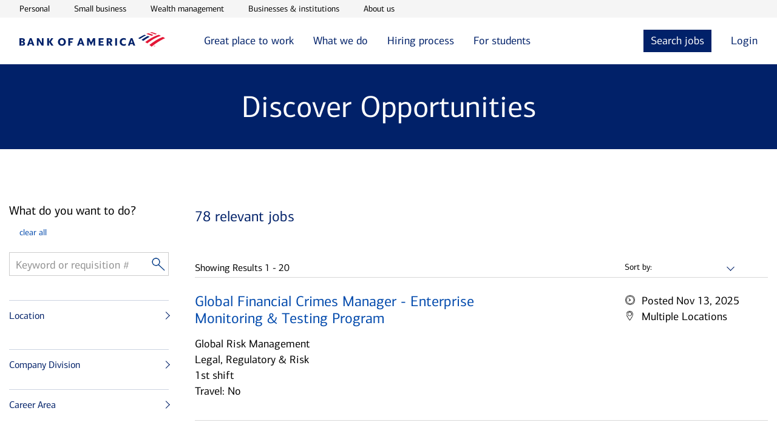

--- FILE ---
content_type: text/html;charset=utf-8
request_url: https://careers.bankofamerica.com/en-us/job-search/canada/a-legal-regulatory-c-toronto
body_size: 11176
content:

<!DOCTYPE HTML>
<html lang="en-US">
    <head>
    <meta charset="UTF-8"/>
     
    
     
    <meta name="template" content="job-search-template-enhance"/>
    <meta name="page-name" content="job-search"/>
    

    
<meta name="viewport" content="width=device-width, initial-scale=1, shrink-to-fit=no"/>

<meta name="job-source" content="careers"/>


    <meta name="analytics" content="" data-props-timeout-alloy="3000" data-props-adobe-target-workspace="b7880439-5d61-ead1-492c-07fb10cc8684"/> 

    
        
        
    
<script src="/etc.clientlibs/careers/clientlibs/clientlib-dependencies.min.js"></script>



        
    
<script src="/etc.clientlibs/careers/clientlibs/clientlib-tealium.min.js"></script>



    



    
<link rel="stylesheet" href="/etc.clientlibs/unity/core/clientlibs/clientlib-global.min.3b7f0dea8c34568267ce1e096ede3b3b.css" type="text/css">
<link rel="stylesheet" href="/etc.clientlibs/unity/core/clientlibs/clientlib-typography.min.66045c0bfcddc622f9cf10535ef4199e.css" type="text/css">
<link rel="stylesheet" href="/etc.clientlibs/unity/core/clientlibs/clientlib-components.min.037a4de7d150573c2da041a14c237884.css" type="text/css">
<link rel="stylesheet" href="/etc.clientlibs/careers/clientlibs/clientlib-base.min.13c027121603e188cde0636df2b97d98.css" type="text/css">





    
<script src="/etc.clientlibs/clientlibs/granite/jquery/granite/csrf.min.js"></script>





	<title> Jobs &amp; Positions in Canada | Bank of America Careers</title>



<!-- Metadata -->

	<meta name="title" content=" Jobs &amp; Positions in Canada | Bank of America Careers"/>



	<meta name="description" content="Browse through  jobs in Canada. You can apply for any Canada  positions right from the Bank of America Careers site."/>



<meta name="keywords" content="bank of america careers, bank of america jobs, bank of america job openings, bank of america job search, bank of america apply for job"/>
<meta name="pagetags"/>
<meta name="categorytags"/>
<meta name="lobtags"/>
<meta name="locationtags"/>

<meta name="robots" content="index, follow"/>


	<link rel="canonical" href="https://careers.bankofamerica.com/en-us/job-search/canada/a-legal-regulatory-c-toronto"/>



<!-- Facebook -->
<meta property="og:title" content=" Jobs &amp; Positions in Canada | Bank of America Careers"/>



<meta property="og:description" content="Browse through  jobs in Canada. You can apply for any Canada  positions right from the Bank of America Careers site."/>



<meta property="og:site_name" content="Bank of America"/>

<meta property="og:url" content="https://careers.bankofamerica.com/en-us/job-search/canada/a-legal-regulatory-c-toronto"/>


<meta property="og:image" content="https://careers.bankofamerica.com/content/dam/careers/en-us/bank_logo_256x256.png"/>


<meta property="og:image:alt" content="Bank of America Jobs: Search &amp; Apply for Bank of America Careers"/>
<meta property="og:type" content="website"/>

<!-- Twitter -->
<meta property="twitter:site" content="@BofA_Careers"/>

<meta property="twitter:url" content="https://careers.bankofamerica.com/en-us/job-search/canada/a-legal-regulatory-c-toronto"/>


<meta property="twitter:title" content=" Jobs &amp; Positions in Canada | Bank of America Careers"/>



<meta property="twitter:description" content="Browse through  jobs in Canada. You can apply for any Canada  positions right from the Bank of America Careers site."/>



<meta property="twitter:image" content="https://careers.bankofamerica.com/content/dam/careers/en-us/bank_logo_256x256.png"/>


<meta property="twitter:image:alt" content=" Jobs &amp; Positions in Canada | Bank of America Careers"/>



<meta property="twitter:card" content="summary"/>


	<script type="application/ld+json">
    {
        "@context":"http://schema.org/",
        "@type":"WebPage",
        "name":" Jobs &amp; Positions in Canada | Bank of America Careers",
        "url":"https://careers.bankofamerica.com/en-us/job-search/canada/a-legal-regulatory-c-toronto",
        "description":"Browse through  jobs in Canada. You can apply for any Canada  positions right from the Bank of America Careers site.",
        "keywords":"",
        "image":"https://careers.bankofamerica.com/content/dam/careers/images/bank_logo_600x315.png"
    }
    </script>



<script type="application/ld+json">
{
    "@context":"http://schema.org/",
    "@type":"Organization",
    "brand":"Bank of America",
    "logo":"https://careers.bankofamerica.com/content/dam/careers/images/bank_logo_600x315.png",
    "url":"https://careers.bankofamerica.com"
}
</script>
<script type="application/ld+json">
{
    "@context":"http://schema.org/",
    "@type":"Corporation",
    "brand":"Bank of America",
    "logo":"https://careers.bankofamerica.com/content/dam/careers/images/bank_logo_600x315.png",
    "url":"https://careers.bankofamerica.com"
}
</script>
<!-- Site Verification Tags -->
<link rel="shorcut icon" type="image/x-icon" href="https://www2.bac-assets.com/homepage/spa-assets/images/assets-images-global-favicon-favicon-CSX8d65d6e4.ico"/>
<meta name="google-site-verification" content="w_aPC7FY1aXXQNDVNWnsN5fw6TKKB9XIUhqNJ76oAdE"/>
<meta name="msvalidate.01" content="2DD8A7FA6CE467FB295DCFC5902E58AC"/>



    
        
            <link rel="preload" href="/etc.clientlibs/unity/core/clientlibs/clientlib-typography/resources/fonts/connections_regular-web.woff2" as="font" type="font/woff2" crossorigin="anonymous"/>
        
            <link rel="preload" href="/etc.clientlibs/unity/core/clientlibs/clientlib-typography/resources/fonts/connections_light-web.woff2" as="font" type="font/woff2" crossorigin="anonymous"/>
        
    

    
    
    

    
    
    
    

    
</head>
    <body class="aem-wrap--mainpage">
        
        
            



            
<input type="hidden" id="csrfTokenId" name="csrfTokenId" value="j3ygai73jfqmi7k04bou"/>
<a class="skip-to-content" href="#mainContentStart">Skip to main content</a>
  <div class="experience-fragment-header experiencefragment">

    
    


<div class="aem-Grid aem-Grid--12 aem-Grid--default--12 ">
    
    <div class="aem-wrap--header aem-GridColumn aem-GridColumn--default--12">
<header class="header js-header js-header-nav js-sticky-nav">
    <div id="NonProdkey" data-custom-property="prod"></div>
    <div class="header__utility-bar js-header-utility-bar">
        <nav class="header__container" aria-label="utility">
            <ul class="header__utility-items">
                <li>
                    <a class="header__utility-link t-track-utility-link" href="https://www.bankofamerica.com/" aria-label="open Personal  in a new window">Personal </a>
                </li>
            
                <li>
                    <a class="header__utility-link t-track-utility-link" href="https://www.bankofamerica.com/smallbusiness/" aria-label="open Small business in a new window">Small business</a>
                </li>
            
                <li>
                    <a class="header__utility-link t-track-utility-link" href="https://www.ml.com/wealthmanagement.html" aria-label="open Wealth management in a new window">Wealth management</a>
                </li>
            
                <li>
                    <a class="header__utility-link t-track-utility-link" href="https://www.bofaml.com/content/boaml/en_us/home.html" aria-label="open Businesses &amp; institutions in a new window">Businesses &amp; institutions</a>
                </li>
            
                <li>
                    <a class="header__utility-link t-track-utility-link" href="https://about.bankofamerica.com/en-us/index.html#fbid=94lLoRE7UeG" aria-label="open About us in a new window">About us</a>
                </li>
            </ul>
        </nav>
    </div>
    <div class="header__main js-header-main">
        <div class="header__container">
            <div class="header__logo">
                <a class="t-track-main-logo" data-bactmln="Nav-_-Icon-_-/content/careers/en-us" href="/en-us" aria-label="Bank of America Careers Homepage">
                    <img class="js-header-logo-image" src="/etc.clientlibs/careers/clientlibs/clientlib-site/resources/images/logos/bank_of_america.svg" alt="Bank of America Careers Homepage" loading="eager" aria-hidden="true"/>
                </a>
            </div>
            <button class="header__menu-toggle t-track-mobile-menu js-header-menu-toggle" type="button" data-simple-collapse="main-menu-collapsible" aria-label="open main menu" aria-expanded="false" data-bactmln="Nav-_-Mobile_Menu-_-Expand">
                <svg width="32" height="32" viewBox="0 0 32 32" aria-hidden="true" focusable="false">
                    <path class="icon-action-collapsed" d="M28 21.333v1.333h-24v-1.333h24zM28 15.417v1.333h-24v-1.333h24zM28 9.333v1.333h-24v-1.333h24z"></path>
                    <path class="icon-action-expanded" d="M28 4.943l-0.943-0.943-11.057 11.057-11.057-11.057-0.943 0.943 11.057 11.057-11.057 11.057 0.943 0.943 11.057-11.057 11.057 11.057 0.943-0.943-11.057-11.057z"></path>
                </svg>
            </button>
            <div class="header__menu-container js-header-menu-container">
                <simple-collapse id="main-menu-collapsible" class="header__menu-collapsible">
                    <nav class="header__main-menu" aria-label="Main menu">
                        <ul class="header__menu-bar header__menu-bar--left">
                            <li>
                                <div class="header__menu-item">
                                    <a class="header__menu-link t-track-main-nav-link" href="/en-us/great-place-to-work">Great place to work</a>
                                    
                                </div>
                                
                            </li>
                        
                            <li>
                                <div class="header__menu-item">
                                    <a class="header__menu-link t-track-main-nav-link" href="/en-us/company">What we do</a>
                                    
    <button id="menuitem-l1-button" class="header__submenu-toggle js-header-submenu-toggle" type="button" data-simple-collapse="menuitem-l1-collapsible" aria-label="What we do" aria-controls="menuitem-l1-submenu" aria-expanded="false">
        <svg width="32" height="32" viewBox="0 0 32 32" aria-hidden="true" focusable="false">
            <path class="icon-action-collapsed" d="M29.333 15.333h-12.667v-12.667h-1.333v12.667h-12.667v1.333h12.667v12.667h1.333v-12.667h12.667z"></path>
            <path class="icon-action-expanded" d="M2.68 15.32v1.36h26.64v-1.36z"></path>
        </svg>
    </button>

                                </div>
                                
    <simple-collapse id="menuitem-l1-collapsible" group="header-submenu">
        <div id="menuitem-l1-submenu" aria-labelledby="menuitem-l1-button" class="header__submenu">
            <ul>
                <li class="header__submenu-item">
                    <a class="header__submenu-link t-track-main-sub-link" href="/en-us/company/organization">How we’re organized</a>
                </li>
            
                <li class="header__submenu-item">
                    <a class="header__submenu-link t-track-main-sub-link" href="/en-us/company/values">Our mission and vision</a>
                </li>
            </ul>
        </div>
    </simple-collapse>

                            </li>
                        
                            <li>
                                <div class="header__menu-item">
                                    <a class="header__menu-link t-track-main-nav-link" href="/en-us/hiring-process">Hiring process</a>
                                    
                                </div>
                                
                            </li>
                        
                            <li>
                                <div class="header__menu-item">
                                    <a class="header__menu-link t-track-main-nav-link" href="/en-us/students">For students</a>
                                    
    <button id="menuitem-l3-button" class="header__submenu-toggle js-header-submenu-toggle" type="button" data-simple-collapse="menuitem-l3-collapsible" aria-label="For students" aria-controls="menuitem-l3-submenu" aria-expanded="false">
        <svg width="32" height="32" viewBox="0 0 32 32" aria-hidden="true" focusable="false">
            <path class="icon-action-collapsed" d="M29.333 15.333h-12.667v-12.667h-1.333v12.667h-12.667v1.333h12.667v12.667h1.333v-12.667h12.667z"></path>
            <path class="icon-action-expanded" d="M2.68 15.32v1.36h26.64v-1.36z"></path>
        </svg>
    </button>

                                </div>
                                
    <simple-collapse id="menuitem-l3-collapsible" group="header-submenu">
        <div id="menuitem-l3-submenu" aria-labelledby="menuitem-l3-button" class="header__submenu">
            <ul>
                <li class="header__submenu-item">
                    <a class="header__submenu-link t-track-main-sub-link" href="/en-us/students/campus-experience">The campus experience</a>
                </li>
            
                <li class="header__submenu-item">
                    <a class="header__submenu-link t-track-main-sub-link" href="/en-us/students/programs">Student programs</a>
                </li>
            
                <li class="header__submenu-item">
                    <a class="header__submenu-link t-track-main-sub-link" href="/en-us/students/application-process">Joining the team</a>
                </li>
            
                <li class="header__submenu-item">
                    <a class="header__submenu-link t-track-main-sub-link" href="/en-us/students/job-search">Opportunities</a>
                </li>
            </ul>
        </div>
    </simple-collapse>

                            </li>
                        </ul>
                        <ul class="header__menu-bar header__menu-bar--right">
                            <li>
                                <div class="header__menu-item header__menu-item--solid">
                                    <span class="header__menu-link" tabindex="0">Search jobs</span>
                                    
    <button id="menuitem-r0-button" class="header__submenu-toggle js-header-submenu-toggle" type="button" data-simple-collapse="menuitem-r0-collapsible" aria-label="Search jobs" aria-controls="menuitem-r0-submenu" aria-expanded="false">
        <svg width="32" height="32" viewBox="0 0 32 32" aria-hidden="true" focusable="false">
            <path class="icon-action-collapsed" d="M29.333 15.333h-12.667v-12.667h-1.333v12.667h-12.667v1.333h12.667v12.667h1.333v-12.667h12.667z"></path>
            <path class="icon-action-expanded" d="M2.68 15.32v1.36h26.64v-1.36z"></path>
        </svg>
    </button>

                                </div>
                                
    <simple-collapse id="menuitem-r0-collapsible" group="header-submenu">
        <div id="menuitem-r0-submenu" aria-labelledby="menuitem-r0-button" class="header__submenu">
            <ul>
                <li class="header__submenu-item">
                    <a class="header__submenu-link t-track-main-sub-link" href="/en-us/job-search">For professionals</a>
                </li>
            
                <li class="header__submenu-item">
                    <a class="header__submenu-link t-track-main-sub-link" href="/en-us/students/job-search">For students</a>
                </li>
            </ul>
        </div>
    </simple-collapse>

                                
                            </li>
                        
                            <li>
                                <div class="header__menu-item ">
                                    <span class="header__menu-link" tabindex="0">Login</span>
                                    
    <button id="menuitem-r1-button" class="header__submenu-toggle js-header-submenu-toggle" type="button" data-simple-collapse="menuitem-r1-collapsible" aria-label="Login" aria-controls="menuitem-r1-submenu" aria-expanded="false">
        <svg width="32" height="32" viewBox="0 0 32 32" aria-hidden="true" focusable="false">
            <path class="icon-action-collapsed" d="M29.333 15.333h-12.667v-12.667h-1.333v12.667h-12.667v1.333h12.667v12.667h1.333v-12.667h12.667z"></path>
            <path class="icon-action-expanded" d="M2.68 15.32v1.36h26.64v-1.36z"></path>
        </svg>
    </button>

                                </div>
                                
    <simple-collapse id="menuitem-r1-collapsible" group="header-submenu">
        <div id="menuitem-r1-submenu" aria-labelledby="menuitem-r1-button" class="header__submenu">
            <ul>
                <li class="header__submenu-item">
                    <a class="header__submenu-link t-track-main-sub-link" href="/services/saml_login">Employees</a>
                </li>
            
                <li class="header__submenu-item">
                    <a class="header__submenu-link t-track-main-sub-link" href="https://ghr.wd1.myworkdayjobs.com/en-us/lateral-us/login">Professional Applicants</a>
                </li>
            
                <li class="header__submenu-item">
                    <a class="header__submenu-link t-track-main-sub-link" href="https://bankcampuscareers.tal.net/vx/lang-en-GB/mobile-0/brand-4/user-36/xf-1c8d608fd721/wid-1/candidate/login">Campus Applicants</a>
                </li>
            </ul>
        </div>
    </simple-collapse>

                                
                            </li>
                        </ul>
                    </nav>
                </simple-collapse>
            </div>
        </div>
    </div>
</header>



</div>

    
</div>


</div>
<div class="root parsys">




    
    
    <div class="mp-search-page-dynamic-text">

<div class="content--search--heading dynamic--text--heading">
	<div class="content--search--heading--text">		
		<h1><span>Discover</span> <span class="headline"></span> <span>Opportunities</span></h1>  
	</div>	
</div> </div>


    
    
    <div class="aem-wrap--columncontrol">

<div class="row row--mp-search-content no-styles">

    
    
    

    

    

    
    
    

    
        <div class="col col--mp--search--span-1-4">
            <div class="aem-wrap--job-search-filter section">



<div id="mainContentStart" class="js-filter-job-search-masthead-enhance job-filter-search-masthead row row--full-width" data-job-source="careers">
    <div class="job-filter-search-masthead__content row row--content">
        <div class="content__search">
            <div class="content__search--clear-all">
                <h2 class="static-text">What do you want to do?</h2>
                   <p><span><a href="#" class="filters js-clear-filters" aria-label="clear all filters">clear all</a></span></p>
            </div>
            <div class="content__search--keyword js-search--keyword">
                <div class="selector keyword-selector">
                    <div class="selector__dropdown keyword-selector">
                        <input class="dropdown__input js-search-field adv-search-keyword" type="text" placeholder="Keyword or requisition #" aria-label="keyword field"/>
                        <button id="keywordInput" type="button" class="close close-input-value" aria-label="Clear Keyword">
                            <span aria-hidden="true">&times;</span>
                        </button>
                        <!-- </input> -->
                        <input class="keyword__magnifier js-keyword-magnifier" type="image" src="/content/dam/mycareer/search-job/magnifying_glass.png" alt="Search"/>
                        <!-- <span class="icon icon--caret-down"></span> -->
                    </div>
                    <h2 class="input-pattern-error__message">.</h2>
                </div>
            </div>
			<div class="location--text" id="location">
				<a href="#" class="location--text--heading" id="locat" aria-label="Location Button Collapsed Press spacebar to Expand" role="button">Location</a>
			</div>
			<div class="multilocation">
				<ul class="unorder--list">
				</ul>
			</div>
			<div class="content__search--location">
                <div class="selector js-selector-parent" data-locationplaceholder="Location Selector" data-target="search">


<div class="location-selector js-location-selector">

	<span class="location-selector__label">
		 </span>
	<div class="location-selector__dropdown">
		<div class="js-location-dropdown">
			<input id="location-selector" aria-owns="ex1-listbox" aria-autocomplete="both" aria-haspopup="true" class="dropdown__input js-search-field t-track-location-selector" type="text" placeholder="Location" aria-controls="ex1-listbox" aria-describedby=""/>
		</div>
	</div>

	<span class="location-selector__error js-location-error" aria-live="polite">No match found</span> <span class="errorStyle">Suggestion
		list is available use arrows keys to navigate</span>
</div></div>
                <button id="locationInput" type="button" class="close close-location" aria-label="Clear Location">
                    <span aria-hidden="true">&times;</span>
                </button>
            </div>
        </div>
    </div>
</div>


<div class="mycareer-job-search-filter js-mycareer-job-search-filter-enhance" data-job-source="careers">
    <div class="content__filters">
        <div class="filters js-filters">
            <div class="filters__dropdowns js-filters__dropdowns">
                <div class="dropdowns js-dropdowns">
                    
                    
                    <div class="dropdowns__dropdown js-dropdown dropdown--filter js-dropdown--filter">
                        <div class="tabs js-tabs">
                            <div class="tabs__content js-tabs-content">
                                
                                    <div id="company" class="tabs__content--link js-tab-nav-link-mp" data-tab="division">
                                        <a href="#" id="division" role="button" aria-label="Company Division Button Collapsed Press spacebar to Expand" class="tabs__content--link--text"> Company Division</a>
                                    </div>
                                    <div class="tabs__content--pane js-tabs-content-pane" data-tab="division">
                                        <div class="form">
                                        </div>
                                    </div>
                                    <div id="career" class="tabs__content--link js-tab-nav-link-mp" data-tab="area">
                                        <a href="#" id="area" role="button" aria-label="Career Area Button Collapsed Press spacebar to Expand" class="tabs__content--link--text">
                                            Career Area </a>
                                    </div>
                                    <div class="tabs__content--pane js-tabs-content-pane" data-tab="area">
                                        <div class="form">
                                        </div>
                                    </div>
                                
                                
                            </div>
                        </div>
                    </div>
                </div>
            </div>
        </div>
    </div>
</div></div>


        </div>

        <div class="col col--mp--search--span-2-4">
            <div class="aem-wrap--job-search-results-listing section">

<div class="job-search-filter-list js-job-search-filter-list">
	<div class="content__head">
		<h2 class="js-head-invalid-location content__head--job-invalid">
			<span class="invalid_location">Because there were no locations matching your search, we're
				showing results for all locations</span>
		</h2>
		<h2 class="js-head-results content__head--job-results">
			<span id="span_results" class="results">0</span> <span class="results__text"></span>
			<!-- <div class="filters__alert"> -->
			<a tabindex="0" href="#" class="js-mycareer-alert link t-track-search-create-alert enhance-results" data-bactmln="Job_Search_Actions-_-Create_Job_Alert-_-Select" role="link">Create Job Alert</a>
			<!-- </div> -->
		</h2>
		<p class="content__error js-error-results">No results match your criteria. Please try broadening your parameters to see results.</p>
	</div>

	<div class="content__filters">
		<div class="filters js-filters">
			<div class="filters__dropdowns js-filters__dropdowns">
				<div class="dropdowns js-dropdowns">
					<!-- Sorts -->
					<div class="dropdowns__dropdown js-dropdown dropdown--sort js-dropdown--sort">
						<div class="col">
							<div class="form__check">
								<div class="form__check__custom">
									<span class="link filters__dropdowns--filter js-filter js-sort-label" data-toggle="dropdown--sort">Sort by: </span>
									<div class="custom-select-wrapper">
										<div class="custom-select">
											<div class="custom-select__trigger" role="combobox" tabindex="0" aria-label="Sort by combobox Press enter to expand">
												<span data-value>&nbsp;</span>
											</div>
											<ul class="custom-options" role="listbox">
												<li tabindex="0" role="option" class="custom-option" data-value="az">
														A to Z
												</li>
												<li tabindex="0" role="option" class="custom-option" data-value="za">
														Z to A
												</li>
												<li tabindex="0" role="option" class="custom-option" data-value="newest">
														Newest
												</li>
												<li tabindex="0" role="option" class="custom-option" data-value="oldest">
														Oldest
												</li>
												<li tabindex="0" role="option" class="custom-option js-sort-closest-to-me" data-value="closest">
														Closest to me
												</li>
												<li tabindex="0" role="option" class="custom-option js-sort-farthest-from-me" data-value="farthest">
														Farthest from me
												</li>
											</ul>
											<ul class="hidden-ul">
												<li class="hidden-ul-li">Farthest from me</li>
											</ul>
										</div>
									</div>
								</div>
							</div>
						</div>
					</div>
				</div>
			</div>
		</div>
	</div>
</div>



<div class="mp-job-search-results-listing js-mp-job-search-results-listing-enhance" data-action="pagination">

	
		<div class="job-search-tile">
			<div class="job-search-tile__body">
				<h3 class="job-search-tile__title">
					<a class="job-search-tile__url t-track-search-select-position" data-bactmln="Job_Search_Actions-_-Select_Position-_-_/en-us/job-detail/25042173/country-compliance-and-operational-risk-manager-toronto-canada" href="/en-us/job-detail/25042173/country-compliance-and-operational-risk-manager-toronto-canada">Country Compliance and Operational Risk Manager</a>
				</h3>
				<p>Global Risk Management</p>
				<p>Legal,  Regulatory &amp; Risk</p>
				<p></p>
				
			</div>
			<div class="job-search-tile__body">
				<div class="job-search-tile__detail">
					<p><i role="img" aria-label="date" class="icon icon--date"></i>Posted
						11/04/2025</p>
					<p><i role="img" aria-label="location" class="icon icon--location"></i>Toronto, Canada</p>
				</div>
			</div>
		</div>
	
		<div class="job-search-tile">
			<div class="job-search-tile__body">
				<h3 class="job-search-tile__title">
					<a class="job-search-tile__url t-track-search-select-position" data-bactmln="Job_Search_Actions-_-Select_Position-_-_/en-us/job-detail/25037433/transaction-management-ops-consultant-cash-management-services-toronto-canada" href="/en-us/job-detail/25037433/transaction-management-ops-consultant-cash-management-services-toronto-canada">Transaction Management Ops Consultant – Cash Management Services</a>
				</h3>
				<p>Global Operations</p>
				<p>Customer Service; Investment &amp; Trading; Operations &amp; Support; Reporting,  Analytics &amp; Business Intelligence</p>
				<p></p>
				
			</div>
			<div class="job-search-tile__body">
				<div class="job-search-tile__detail">
					<p><i role="img" aria-label="date" class="icon icon--date"></i>Posted
						10/29/2025</p>
					<p><i role="img" aria-label="location" class="icon icon--location"></i>Toronto, Canada</p>
				</div>
			</div>
		</div>
	
</div></div>
<div class="aem-wrap--job-alert-modal section">

<div data-modal="job-alert-modal" data-headline="Jobs delivered to your inbox" data-locationName="Location" data-keywordName="Keyword" data-filterName="Filter" data-createJobCTAName="Create Job Alert" data-successMessage="Job Alert Created" data-viewAllCTAName="View all Job Alerts" data-viewAllCTALink="/content/careers/mycareer/en-us/job-alerts.html" data-closeButton="Close" data-errorMessage="Error creating Job Alert" data-subHeadline="Sub-LOB selections will be saved for all LOBs in your saved search."></div>

</div>


        </div>

    

</div>
</div>


</div>
<div class="experience-fragment-footer experiencefragment">

    
    


<div class="aem-Grid aem-Grid--12 aem-Grid--default--12 ">
    
    <div class="aem-wrap--footer aem-GridColumn aem-GridColumn--default--12">


<footer id="footer" class="careers-footer js-footer">

    <div class="careers-footer__main-section">

        <div class="main-section row row--content">
            <div class="content__location js-selector-parent" data-target="profile">


<div class="location-selector js-location-selector">

	<span class="location-selector__label">
		Change your location: </span>
	<div class="location-selector__dropdown">
		<div class="js-location-dropdown">
			<input id="location-selector" aria-owns="ex1-listbox" aria-autocomplete="both" aria-haspopup="true" class="dropdown__input js-search-field t-track-location-selector" type="text" placeholder="Location" aria-controls="ex1-listbox" aria-describedby=""/>
		</div>
	</div>

	<span class="location-selector__error js-location-error" aria-live="polite">No match found</span> <span class="errorStyle">Suggestion
		list is available use arrows keys to navigate</span>
</div></div>

            <div class="content__cta row">
                
                    <div class="col js-cta-item">




	
        <div class="cta-group " data-action="ctaGroup">        
            <h3><a class="cta-group__name t-track-ctagroup-link js-cta-link" href="/en-us/great-place-to-work">Great place to work</a></h3>
            
            <ul class="cta-group-list">
				
			</ul>
        </div>
    




</div>
                
                    <div class="col js-cta-item">




	
        <div class="cta-group " data-action="ctaGroup">        
            <h3><a class="cta-group__name t-track-ctagroup-link js-cta-link" href="/en-us/company">What we do</a></h3>
            
            <ul class="cta-group-list">
				<li class="cta-group__wrapper">
					 <a href="/en-us/company/organization" class="cta-group__link js-cta-link t-track-ctagroup-link">How we’re organized
                 <i class="link__icon icon icon--caret-right"></i></a>
				</li>
<li class="cta-group__wrapper">
					 <a href="/en-us/company/values" class="cta-group__link js-cta-link t-track-ctagroup-link">Our mission and vision
                 <i class="link__icon icon icon--caret-right"></i></a>
				</li>

			</ul>
        </div>
    




</div>
                
                    <div class="col js-cta-item">




	
        <div class="cta-group " data-action="ctaGroup">        
            <h3><a class="cta-group__name t-track-ctagroup-link js-cta-link" href="/en-us/hiring-process">Hiring process</a></h3>
            
            <ul class="cta-group-list">
				<li class="cta-group__wrapper">
					 <a href="https://bac.avature.net/events" class="cta-group__link js-cta-link t-track-ctagroup-link">Career Events
                 <i class="link__icon icon icon--caret-right"></i></a>
				</li>

			</ul>
        </div>
    




</div>
                
                    <div class="col js-cta-item">




	
        <div class="cta-group " data-action="ctaGroup">        
            <h3><a class="cta-group__name t-track-ctagroup-link js-cta-link" href="/en-us/students">For students</a></h3>
            
            <ul class="cta-group-list">
				<li class="cta-group__wrapper">
					 <a href="/en-us/students/campus-experience" class="cta-group__link js-cta-link t-track-ctagroup-link">The campus experience
                 <i class="link__icon icon icon--caret-right"></i></a>
				</li>
<li class="cta-group__wrapper">
					 <a href="/en-us/students/programs" class="cta-group__link js-cta-link t-track-ctagroup-link">Student programs
                 <i class="link__icon icon icon--caret-right"></i></a>
				</li>
<li class="cta-group__wrapper">
					 <a href="/en-us/students/application-process" class="cta-group__link js-cta-link t-track-ctagroup-link">Joining the team
                 <i class="link__icon icon icon--caret-right"></i></a>
				</li>
<li class="cta-group__wrapper">
					 <a href="/en-us/students/job-search" class="cta-group__link js-cta-link t-track-ctagroup-link">Opportunities
                 <i class="link__icon icon icon--caret-right"></i></a>
				</li>
<li class="cta-group__wrapper">
					 <a href="https://bankcampuscareers.tal.net/vx/lang-en-GB/mobile-0/brand-4/xf-d8275220ff6b/candidate/jobboard/vacancy/2/adv/" class="cta-group__link js-cta-link t-track-ctagroup-link">Campus Events
                 <i class="link__icon icon icon--caret-right"></i></a>
				</li>

			</ul>
        </div>
    




</div>
                
            </div>
        </div>

    </div>

    <div class="careers-footer__legal-section">

        
        <div id="Cookiekey" data-custom-property="tealium"/>

        <div class="legal-section">
            <div class="content__legal row row--content">
                <div class="legal">
                    <div id="advertisingPracticesLayerSpartaUILayer" class="spa-ui-layer spa-ui-info spa-ui-info-large tooltip-left-position spa-ui-animate-fadeInUp tooltip-top-position" aria-hidden="false">
                        <div class="spa-layer-content" role="dialog" aria-labelledby="advertisingPracticesLayer_title">
                            <div class="spa-content">
                                <div class="spa-header">
                                    <a role="button" id="advertisingPracticesLayerSpartaUILayerClose" class="spa-ui-layer-close svg-button" href="javascript:void(0);">
                                        <span class="ada-hidden">close Popup: Advertising Practices</span>
                                        <span class="spa-close-x" aria-hidden="true">&times;</span>
                                    </a>
                                </div>
                                <div class="spa-body">
                                    <div id="advertisingPracticesLayer" class="" data-options="{&quot;type&quot;:&quot;info&quot;}">
                                        <h3 id="advertisingPracticesLayer_title" class="spa-ui-layer-title" aria-label="Advertising practices pop up window close icon" data-font="cnx-regular">Advertising Practices</h3>
                                        <div class="content">
                                            
                                                <p>We strive to provide you with information about products and services
                                                    you might find interesting and useful. Relationship-based ads and
                                                    online behavioral advertising help us do that.</p>
                                                <p>Bank of America participates in the Digital Advertising Alliance
                                                    ("DAA") self-regulatory Principles for Online Behavioral Advertising
                                                    and uses the Advertising Options Icon on our behavioral ads on
                                                    non-affiliated third-party sites (excluding ads appearing on
                                                    platforms that do not accept the icon). Ads served on our behalf by
                                                    these companies do not contain unencrypted personal information and
                                                    we limit the use of personal information by companies that serve our
                                                    ads. To learn more about ad choices, or to opt out of interest-based
                                                    advertising with non-affiliated third-party sites, visit <a rel="noopener noreferrer" href="https://youradchoices.com/control" target="_blank">YourAdChoices layer</a> powered by the Digital
                                                    Advertising Alliance or through the <a rel="noopener noreferrer" href="https://www.networkadvertising.org/choices" target="_blank">Network Advertising Initiative's Opt-Out Tool
                                                        layer</a>. You may also visit the individual sites for
                                                    additional information on their data and privacy practices and opt
                                                    out-options.</p>

                                                <p>To learn more about relationship-based ads, online behavioral
                                                    advertising and our privacy practices, please review
                                                    
                                                    
                                                        <a rel="noopener noreferrer" id="WebsiteAdPractices_PrivacyNotice" href="https://www.bankofamerica.com/security-center/online-privacy-notice/?request_locale=en_US" target="_blank">Bank of America Online Privacy Notice</a>
                                                    
                                                    and our
                                                    
                                                    
                                                        <a rel="noopener noreferrer" id="Online-privacy-faqs" href="https://www.bankofamerica.com/security-center/faq/online-privacy/?request_locale=en_US" target="_blank">Online Privacy FAQs</a>.
                                                    
                                                </p>
                                            
                                        </div>
                                    </div>
                                </div>
                                <div tabindex="0" class="ada-hidden ada-visible-focus">End of content</div>
                            </div>
                        </div>
                    </div>
                    
                    <div class="legal__cookie">
                        <div>
                            <ul class="legal__navigation">
                                
                                    <li class="item js-legal-navigation-item your_privacy_li">
                                        <a id="AIT_any_id" class="your_privacy_text t-track-footer-util-link ot-sdk-show-settings" href="javascript:;"></a>
                                        <img class="your_privacy_image" src="/content/dam/careers/images/bofa_icon_optout_blu.png"/>
                                    </li>
                                

                                
                            
                                

                                
                            
                                

                                
                                    <li class="item js-legal-navigation-item">
                                        
                                            <a class="item__link t-track-footer-util-link" href="/en-us/privacy-notice" target="_self" rel="noopener noreferrer">
                                                Data protection notice
                                            </a>
                                        
                                        
                                        
                                        
                                    </li>
                                
                            
                                

                                
                                    <li class="item js-legal-navigation-item">
                                        
                                            <a class="item__link t-track-footer-util-link" href="/en-us/pay-transparency" target="_self" rel="noopener noreferrer">
                                                Pay transparency
                                            </a>
                                        
                                        
                                        
                                        
                                    </li>
                                
                            
                                

                                
                                    <li class="item js-legal-navigation-item">
                                        
                                            <a class="item__link t-track-footer-util-link" href="/en-us/sitemap" target="_self" rel="noopener noreferrer">
                                                Site map
                                            </a>
                                        
                                        
                                        
                                        
                                    </li>
                                
                            
                                

                                
                                    <li class="item js-legal-navigation-item">
                                        
                                        
                                            <!-- fix for ADSF GHRCAREERS-705 Non-Prod is Connected to Prod - External Linking to Production Sites www.bankofamerica.com is production website need to change it to non prod in www.bankofamerica--pp.com to fix ADSF findings-->
                                            
                                                
                                                
                                                    <a class="item__link t-track-footer-util-link" href="https://www.bankofamerica.com/security-center/privacy-overview/" target="_self" rel="noopener noreferrer" aria-label="Open Privacy in New Window">
                                                        Privacy
                                                    </a>
                                                
                                            
                                        
                                        
                                        
                                    </li>
                                
                            
                                

                                
                                    <li class="item js-legal-navigation-item">
                                        
                                        
                                            <!-- fix for ADSF GHRCAREERS-705 Non-Prod is Connected to Prod - External Linking to Production Sites www.bankofamerica.com is production website need to change it to non prod in www.bankofamerica--pp.com to fix ADSF findings-->
                                            
                                                
                                                
                                                    <a class="item__link t-track-footer-util-link" href="https://www.bankofamerica.com/security-center/overview/" target="_self" rel="noopener noreferrer" aria-label="Open Security in New Window">
                                                        Security
                                                    </a>
                                                
                                            
                                        
                                        
                                        
                                    </li>
                                
                            
                                

                                
                                    <li class="item js-legal-navigation-item">
                                        
                                        
                                        
                                        
                                            <a class="item__link t-track-footer-util-link" href="javascript:void(0)" target="_self" rel="noopener noreferrer" id="modallink">
                                                Advertising practices
                                            </a>

                                        
                                    </li>
                                
                            </ul>
                        </div>
                    </div>

                    


                    <div class="legal__disclaimer">
                        <p class="legal-text">
                            Bank of America, N.A. Member FDIC.
                            <!-- fix for ADSF GHRCAREERS-705 Non-Prod is Connected to Prod - External Linking to Production Sites www.bankofamerica.com is production website need to change it to non prod in www.bankofamerica--pp.com to fix ADSF findings-->
                            
                                
                                
                                    <a class="legal-text__link t-track-footer-hyperlink" href="https://www.bankofamerica.com/help/equalhousing_popup.go?request_locale=en_US" data-bactmln="Footer-_-Hyperlink-_-Equal_Housing_Lender_https://www.bankofamerica.com/help/equalhousing_popup.go?request_locale=en_US" aria-label="Open Equal Housing Lender in New Window">
                                        Equal Housing Lender
                                    </a>
                                
                            
                        </p>
                        <p class="legal-text legal-text--copyright">
                            <span>© 2025 Bank of America Corporation. All rights reserved.</span>
                        </p>
                    </div>
                </div>

                <div class="social-container social-container--top" aria-labelledby="social-container__title-top">
                    
                    <h2 id="social-container__title-top" class="social-container__title">Connect with us</h2>

                    <ul class="social-container__items js-social-container">
                        <li class="social-item js-social-item">

                            <a id="Facebook" aria-label="Facebook" class="social-item__icon js-social-link t-track-social-link" href="#" aria-expanded="false" aria-controls="Facebook-links">
                                <img aria-hidden="true" class="social-item__image" src="/content/dam/careers/icons/facebook-color.png" role="presentation"/>
                            </a>

                            <ul id="Facebook-links" class="js-social-item-links social-item__links js-links">
                                <li class="links__link">
                                    <a id="child-Facebook" data-focus-to="Facebook" class="link js-link social-item__top-link t-track-social-select" href="#" data-url="http://www.facebook.com/BankofAmerica">Facebook</a>
                                </li>
                            </ul>

                        </li>
                    
                        <li class="social-item js-social-item">

                            <a id="Instagram" aria-label="Instagram" class="social-item__icon js-social-link t-track-social-link" href="#" aria-expanded="false" aria-controls="Instagram-links">
                                <img aria-hidden="true" class="social-item__image" src="/content/dam/careers/icons/instagram-color.png" role="presentation"/>
                            </a>

                            <ul id="Instagram-links" class="js-social-item-links social-item__links js-links">
                                <li class="links__link">
                                    <a id="child-Instagram" data-focus-to="Instagram" class="link js-link social-item__top-link t-track-social-select" href="#" data-url="https://www.instagram.com/bankofamerica">Instagram</a>
                                </li>
                            </ul>

                        </li>
                    
                        <li class="social-item js-social-item">

                            <a id="Bank of America" aria-label="Linked In" class="social-item__icon js-social-link t-track-social-link" href="#" aria-expanded="false" aria-controls="Bank of America-links">
                                <img aria-hidden="true" class="social-item__image" src="/content/dam/careers/icons/linkedin-color.png" role="presentation"/>
                            </a>

                            <ul id="Bank of America-links" class="js-social-item-links social-item__links js-links">
                                <li class="links__link">
                                    <a id="child-Bank of America" data-focus-to="Bank of America" class="link js-link social-item__top-link t-track-social-select" href="#" data-url="https://www.linkedin.com/company/bank-of-america/">Bank of America</a>
                                </li>
                            
                                <li class="links__link">
                                    <a id="child-Bank of America" data-focus-to="Bank of America" class="link js-link social-item__top-link t-track-social-select" href="#" data-url="https://www.linkedin.com/company/merrilllynch/">Merrill Lynch</a>
                                </li>
                            </ul>

                        </li>
                    
                        <li class="social-item js-social-item">

                            <a id="Pinterest" aria-label="Pinterest" class="social-item__icon js-social-link t-track-social-link" href="#" aria-expanded="false" aria-controls="Pinterest-links">
                                <img aria-hidden="true" class="social-item__image" src="/content/dam/careers/icons/pinterest-color.png" role="presentation"/>
                            </a>

                            <ul id="Pinterest-links" class="js-social-item-links social-item__links js-links">
                                <li class="links__link">
                                    <a id="child-Pinterest" data-focus-to="Pinterest" class="link js-link social-item__top-link t-track-social-select" href="#" data-url="https://www.pinterest.com/bankofamerica/">Pinterest</a>
                                </li>
                            </ul>

                        </li>
                    
                        <li class="social-item js-social-item">

                            <a id="X" aria-label="X" class="social-item__icon js-social-link t-track-social-link" href="#" aria-expanded="false" aria-controls="X-links">
                                <img aria-hidden="true" class="social-item__image" src="/content/dam/careers/icons/X-color.png" role="presentation"/>
                            </a>

                            <ul id="X-links" class="js-social-item-links social-item__links js-links">
                                <li class="links__link">
                                    <a id="child-X" data-focus-to="X" class="link js-link social-item__top-link t-track-social-select" href="#" data-url="http://www.twitter.com/BofA_Careers">X</a>
                                </li>
                            </ul>

                        </li>
                    
                        <li class="social-item js-social-item">

                            <a id="YouTube" aria-label="YouTube" class="social-item__icon js-social-link t-track-social-link" href="#" aria-expanded="false" aria-controls="YouTube-links">
                                <img aria-hidden="true" class="social-item__image" src="/content/dam/careers/icons/youtube-color.png" role="presentation"/>
                            </a>

                            <ul id="YouTube-links" class="js-social-item-links social-item__links js-links">
                                <li class="links__link">
                                    <a id="child-YouTube" data-focus-to="YouTube" class="link js-link social-item__top-link t-track-social-select" href="#" data-url="https://www.youtube.com/user/bankofamerica">YouTube</a>
                                </li>
                            </ul>

                        </li>
                    </ul>
                    
                </div>
            </div>
        </div>

        <div class="content__legal content__legal--extended row row--content">
            



<div class="text" data-action="text">
	<p><span class="copy-size-xs"> </span></p>
<p><span class="copy-size-xs">Bank of America and its affiliates consider for employment and hire qualified candidates without regard to race, religious creed, religion, color, sex, sexual orientation, genetic information, gender, gender identity, gender expression, age, national origin, ancestry, citizenship, protected veteran or disability status or any factor prohibited by law, and as such affirms in policy and practice to support and promote the concept of equal employment opportunity, in accordance with all applicable federal, state, provincial and municipal laws. The company also prohibits discrimination on other bases such as medical condition, marital status or any other factor that is irrelevant to the performance of our teammates.</span></p>
<p> </p>
<p><span class="copy-size-xs">To view the &quot;Know your Rights&quot; poster, <a id="eeo_poster" href="https://www.eeoc.gov/sites/default/files/2023-06/22-088_EEOC_KnowYourRights6.12.pdf" target="_blank">CLICK HERE</a>.<br />
 <a id="eeo_supplement" href="https://dcba.lacounty.gov/wp-content/uploads/2024/08/FCOE-Official-Notice-Eng-Final-8.30.2024.pdf" target="_blank">View the LA County Fair Chance Ordinance</a>.</span></p>
<p><span class="copy-size-xs"> </span></p>
<p><span class="copy-size-xs">Bank of America aims to create a workplace free from the dangers and resulting consequences of illegal and illicit drug use and alcohol abuse. Our Drug-Free Workplace and Alcohol Policy (“Policy”) establishes requirements to prevent the presence or use of illegal or illicit drugs or unauthorized alcohol on Bank of America premises and to provide a safe work environment.</span></p>
<p><span class="copy-size-xs"> </span></p>
<p><span class="copy-size-xs">Bank of America is committed to an in-office culture with specific requirements for office-based attendance and which allows for an appropriate level of flexibility for our teammates and businesses based on role-specific considerations. Should you be offered a role with Bank of America, your hiring manager will provide you with information on the in-office expectations associated with your role. These expectations are subject to change at any time and at the sole discretion of the Company. To the extent you have a disability or sincerely held religious belief for which you believe you need a reasonable accommodation from this requirement, you must seek an accommodation through the Bank’s required accommodation request process before your first day of work.</span></p>
<p><span class="copy-size-xs"> </span></p>
<p><span class="copy-size-xs">This communication provides information about certain Bank of America benefits. Receipt of this document does not automatically entitle you to benefits offered by Bank of America. Every effort has been made to ensure the accuracy of this communication. However, if there are discrepancies between this communication and the official plan documents, the plan documents will always govern. Bank of America retains the discretion to interpret the terms or language used in any of its communications according to the provisions contained in the plan documents. Bank of America also reserves the right to amend or terminate any benefit plan in its sole discretion at any time for any reason.</span></p>

</div>


        </div>
        <div class="social-container social-container--bottom" aria-labelledby="social-container__title-bottom">
            
        </div>
    </div>
</footer></div>

    
</div>


</div>
<div class="experience-fragment-interstitial experiencefragment">

    
    




    
    
    <div class="aem-wrap-interstitial">



<div id="modal" class="modal interstitial js-interstitial " data-excludeurls="[{&#34;url&#34;:&#34;bankofamerica.com&#34;},{&#34;url&#34;:&#34;bofaml.com&#34;},{&#34;url&#34;:&#34;ghr.wd1.myworkdayjobs.com&#34;},{&#34;url&#34;:&#34;sandboxbac.avature.net&#34;},{&#34;url&#34;:&#34;ghr1.wd2.myworkdayjobs-impl.com&#34;},{&#34;url&#34;:&#34;myworkdayjobs-impl.com&#34;},{&#34;url&#34;:&#34;ml.com&#34;},{&#34;url&#34;:&#34;impl.workday.com&#34;},{&#34;url&#34;:&#34;bac.avature.net&#34;},{&#34;url&#34;:&#34;myworkday.com&#34;},{&#34;url&#34;:&#34;ghr1.wd2.myworkdayjobs-impl.com&#34;},{&#34;url&#34;:&#34;myworkdayjobs.com&#34;},{&#34;url&#34;:&#34;bacemployeesurvey.az1.qualtrics.com&#34;},{&#34;url&#34;:&#34;degreed.com&#34;},{&#34;url&#34;:&#34;bankofamerica.csod.com&#34;},{&#34;url&#34;:&#34;players.brightcove.net&#34;},{&#34;url&#34;:&#34;avature.net&#34;}]" role="dialog" aria-label="Important notice: You are now leaving a Bank of America website." aria-hidden="true" data-action="modal" tabindex="-1">
    <div class="shadow js-overlay-interstitial"></div>
    <div class="js-interstitial-container interstitial--container" role="document">

        <div class="interstitial__nav">
            <button id="interstitial__close" class="close-btn js-interstitial-close t-track-interstitial-close" data-modal-action="close" aria-label="Close Dialog Popup - Important Notice: you are now leaving Bank of America">
                <span aria-hidden="true">&#215;</span>
            </button>
        </div>

        <div class="interstitial__body--wrapper">
            <span aria-label="Bank of America Logo" class="interstitial__logo logo logo--boa"></span>
            <h2 class="heading-level-4" id="interstitial__title"><span>Important notice:</span><br/><span>You are now leaving a Bank of America website.</span></h2>

            <div class="interstitial--body">
                <p>By clicking <b>Continue</b>, you will be taken to a website that is not affiliated with Bank of America and may offer a different privacy policy and level of security. Bank of America is not responsible for and does not endorse, guarantee or monitor content, availability, viewpoints, products or services that are offered or expressed on other websites. Please refer to the website’s posted privacy terms and use.</p>
<p>You can click the <b>Continue</b> button to proceed or the <b>Cancel</b> button to return to the previous page.</p>
            </div>
        </div>

        <div class="interstitial--buttons">
           <a href="javascript:void(0)" class="interstitial--buttons-continue js-interstitial-continue t-track-interstitial-continue" name="interstitial-continue" role="button">Continue</a>
           <a href="javascript:void(0)" class="interstitial--buttons-return js-interstitial-return t-track-interstitial-return" name="interstitial-return" role="button">Cancel</a>
        </div>
    </div>
</div>
</div>




</div>
<div class="experience-fragment-modal experiencefragment">

    
    




    
    
    <div class="aem-wrap--modal">

<div class="modal js-modal " role="dialog" aria-label="modal" tabindex="-1" aria-hidden="true" data-action="modal">

    <div class="shadow js-overlay-modal"></div>
    <div class="modal__container js-modal-container new-job-alert-modal">
        
    </div>
</div></div>




</div>
<div class="experience-fragment-gdpr experiencefragment">

    
    






</div>


            
    
    


    
    
<script src="/etc.clientlibs/unity/core/clientlibs/clientlib-components.min.js"></script>
<script src="/etc.clientlibs/careers/clientlibs/clientlib-base.min.js"></script>






    
    




    

    


            

        
    </body>
</html>


--- FILE ---
content_type: text/css
request_url: https://careers.bankofamerica.com/etc.clientlibs/unity/core/clientlibs/clientlib-global.min.3b7f0dea8c34568267ce1e096ede3b3b.css
body_size: 1590
content:
.gradient--color-primary-blue{background-color:#012169;background-image:-o-linear-gradient(left,#012169 0,transparent 100%);background:-webkit-gradient(linear,left top,right top,from(#012169),to(transparent));background:linear-gradient(90deg,#012169 0,transparent)}.gradient--color-primary-white{background-color:#fff;background-image:-o-linear-gradient(left,#fff 0,transparent 100%);background:-webkit-gradient(linear,left top,right top,from(#fff),to(transparent));background:linear-gradient(90deg,#fff 0,transparent)}.gradient--color-primary-red{background-color:#e31837;background-image:-o-linear-gradient(left,#e31837 0,transparent 100%);background:-webkit-gradient(linear,left top,right top,from(#e31837),to(transparent));background:linear-gradient(90deg,#e31837 0,transparent)}.gradient--color-secondary-blue-dark-80{background-color:#344e87;background-image:-o-linear-gradient(left,#344e87 0,transparent 100%);background:-webkit-gradient(linear,left top,right top,from(#344e87),to(transparent));background:linear-gradient(90deg,#344e87 0,transparent)}.gradient--color-secondary-blue-royal{background-color:#0053c2;background-image:-o-linear-gradient(left,#0053c2 0,transparent 100%);background:-webkit-gradient(linear,left top,right top,from(#0053c2),to(transparent));background:linear-gradient(90deg,#0053c2 0,transparent)}.gradient--color-secondary-blue-bright{background-color:#0073cf;background-image:-o-linear-gradient(left,#0073cf 0,transparent 100%);background:-webkit-gradient(linear,left top,right top,from(#0073cf),to(transparent));background:linear-gradient(90deg,#0073cf 0,transparent)}.gradient--color-secondary-red-crimson{background-color:#780032;background-image:-o-linear-gradient(left,#780032 0,transparent 100%);background:-webkit-gradient(linear,left top,right top,from(#780032),to(transparent));background:linear-gradient(90deg,#780032 0,transparent)}.gradient--color-secondary-red-regal{background-color:#c41230;background-image:-o-linear-gradient(left,#c41230 0,transparent 100%);background:-webkit-gradient(linear,left top,right top,from(#c41230),to(transparent));background:linear-gradient(90deg,#c41230 0,transparent)}.gradient--color-secondary-red-regal-crimson{background-color:#c41230;background-image:-o-linear-gradient(left,#c41230 0,#780032 100%);background:-webkit-gradient(linear,left top,right top,from(#c41230),to(#780032));background:linear-gradient(90deg,#c41230 0,#780032)}.gradient--color-neutral-coolgray-10{background-color:#ededed;background-image:-o-linear-gradient(left,#ededed 0,transparent 100%);background:-webkit-gradient(linear,left top,right top,from(#ededed),to(transparent));background:linear-gradient(90deg,#ededed 0,transparent)}.gradient--color-tertiary-purple{background-color:#5f2167;background-image:-o-linear-gradient(left,#5f2167 0,transparent 100%);background:-webkit-gradient(linear,left top,right top,from(#5f2167),to(transparent));background:linear-gradient(90deg,#5f2167 0,transparent)}.gradient--color-tertiary-pink{background-color:#c74e69;background-image:-o-linear-gradient(left,#c74e69 0,transparent 100%);background:-webkit-gradient(linear,left top,right top,from(#c74e69),to(transparent));background:linear-gradient(90deg,#c74e69 0,transparent)}.gradient--color-tertiary-orange{background-color:#ea7600;background-image:-o-linear-gradient(left,#ea7600 0,transparent 100%);background:-webkit-gradient(linear,left top,right top,from(#ea7600),to(transparent));background:linear-gradient(90deg,#ea7600 0,transparent)}.gradient--color-tertiary-yellow{background-color:#f2a900;background-image:-o-linear-gradient(left,#f2a900 0,transparent 100%);background:-webkit-gradient(linear,left top,right top,from(#f2a900),to(transparent));background:linear-gradient(90deg,#f2a900 0,transparent)}.gradient--color-tertiary-teal{background-color:#006980;background-image:-o-linear-gradient(left,#006980 0,transparent 100%);background:-webkit-gradient(linear,left top,right top,from(#006980),to(transparent));background:linear-gradient(90deg,#006980 0,transparent)}.gradient--color-tertiary-turquoise{background-color:#40c1ac;background-image:-o-linear-gradient(left,#40c1ac 0,transparent 100%);background:-webkit-gradient(linear,left top,right top,from(#40c1ac),to(transparent));background:linear-gradient(90deg,#40c1ac 0,transparent)}.gradient--color-tertiary-green{background-color:#279f00;background-image:-o-linear-gradient(left,#279f00 0,transparent 100%);background:-webkit-gradient(linear,left top,right top,from(#279f00),to(transparent));background:linear-gradient(90deg,#279f00 0,transparent)}.gradient--color-tertiary-brown{background-color:#9a7611;background-image:-o-linear-gradient(left,#9a7611 0,transparent 100%);background:-webkit-gradient(linear,left top,right top,from(#9a7611),to(transparent));background:linear-gradient(90deg,#9a7611 0,transparent)}.uc-text--black{color:#000}.uc-text--white{color:#fff}.uc-text--dark-blue{color:#012169}.uc-text--royal-blue{color:#0053c2}.uc-text--bright-red{color:#e31837}.uc-text--regal-red{color:#c41230}.uc-text--gray{color:#646464}.uc-text--gray-10{color:#ededed}.uc-bg--dark-blue{background-color:#012169}.uc-bg--white{background-color:#fff}.uc-bg--bright-red{background-color:#e31837}.uc-bg--cool-gray{background-color:#f5f5f5}:root{--unity-grid--col-gap:1rem;--unity-grid--row-gap:1.5rem;--unity-screen-padding-x:1.5rem}@media(min-width:40rem){:root{--unity-grid--col-gap:1.5rem;--unity-grid--row-gap:1.5rem;--unity-screen-padding-x:2rem}}@media(min-width:68rem){:root{--unity-grid--col-gap:2rem;--unity-grid--row-gap:1.5rem;--unity-screen-padding-x:4rem}}.uc-container{padding:0 var(--unity-screen-padding-x)}@media(min-width:1280px){.uc-container{margin:auto;max-width:885pt;padding:0}}.uc-grid{-webkit-column-gap:var(--unity-grid--col-gap);-moz-column-gap:var(--unity-grid--col-gap);column-gap:var(--unity-grid--col-gap);display:grid;row-gap:var(--unity-grid--row-gap)}.uc-grid--cols-1{grid-template-columns:repeat(1,minmax(0,1fr))}.uc-grid--col-span-1{grid-column:span 1/span 1}.uc-grid--col-start-1{grid-column-start:1}.uc-grid--cols-2{grid-template-columns:repeat(2,minmax(0,1fr))}.uc-grid--col-span-2{grid-column:span 2/span 2}.uc-grid--col-start-2{grid-column-start:2}.uc-grid--cols-3{grid-template-columns:repeat(3,minmax(0,1fr))}.uc-grid--col-span-3{grid-column:span 3/span 3}.uc-grid--col-start-3{grid-column-start:3}.uc-grid--cols-4{grid-template-columns:repeat(4,minmax(0,1fr))}.uc-grid--col-span-4{grid-column:span 4/span 4}.uc-grid--col-start-4{grid-column-start:4}.uc-grid--cols-5{grid-template-columns:repeat(5,minmax(0,1fr))}.uc-grid--col-span-5{grid-column:span 5/span 5}.uc-grid--col-start-5{grid-column-start:5}.uc-grid--cols-6{grid-template-columns:repeat(6,minmax(0,1fr))}.uc-grid--col-span-6{grid-column:span 6/span 6}.uc-grid--col-start-6{grid-column-start:6}.uc-grid--cols-7{grid-template-columns:repeat(7,minmax(0,1fr))}.uc-grid--col-span-7{grid-column:span 7/span 7}.uc-grid--col-start-7{grid-column-start:7}.uc-grid--cols-8{grid-template-columns:repeat(8,minmax(0,1fr))}.uc-grid--col-span-8{grid-column:span 8/span 8}.uc-grid--col-start-8{grid-column-start:8}.uc-grid--cols-9{grid-template-columns:repeat(9,minmax(0,1fr))}.uc-grid--col-span-9{grid-column:span 9/span 9}.uc-grid--col-start-9{grid-column-start:9}.uc-grid--cols-10{grid-template-columns:repeat(10,minmax(0,1fr))}.uc-grid--col-span-10{grid-column:span 10/span 10}.uc-grid--col-start-10{grid-column-start:10}.uc-grid--cols-11{grid-template-columns:repeat(11,minmax(0,1fr))}.uc-grid--col-span-11{grid-column:span 11/span 11}.uc-grid--col-start-11{grid-column-start:11}.uc-grid--cols-12{grid-template-columns:repeat(12,minmax(0,1fr))}.uc-grid--col-span-12{grid-column:span 12/span 12}.uc-grid--col-start-12{grid-column-start:12}@media(min-width:40rem){.uc-grid--cols-1--medium{grid-template-columns:repeat(1,minmax(0,1fr))}.uc-grid--col-span-1--medium{grid-column:span 1/span 1}.uc-grid--col-start-1--medium{grid-column-start:1}.uc-grid--cols-2--medium{grid-template-columns:repeat(2,minmax(0,1fr))}.uc-grid--col-span-2--medium{grid-column:span 2/span 2}.uc-grid--col-start-2--medium{grid-column-start:2}.uc-grid--cols-3--medium{grid-template-columns:repeat(3,minmax(0,1fr))}.uc-grid--col-span-3--medium{grid-column:span 3/span 3}.uc-grid--col-start-3--medium{grid-column-start:3}.uc-grid--cols-4--medium{grid-template-columns:repeat(4,minmax(0,1fr))}.uc-grid--col-span-4--medium{grid-column:span 4/span 4}.uc-grid--col-start-4--medium{grid-column-start:4}.uc-grid--cols-5--medium{grid-template-columns:repeat(5,minmax(0,1fr))}.uc-grid--col-span-5--medium{grid-column:span 5/span 5}.uc-grid--col-start-5--medium{grid-column-start:5}.uc-grid--cols-6--medium{grid-template-columns:repeat(6,minmax(0,1fr))}.uc-grid--col-span-6--medium{grid-column:span 6/span 6}.uc-grid--col-start-6--medium{grid-column-start:6}.uc-grid--cols-7--medium{grid-template-columns:repeat(7,minmax(0,1fr))}.uc-grid--col-span-7--medium{grid-column:span 7/span 7}.uc-grid--col-start-7--medium{grid-column-start:7}.uc-grid--cols-8--medium{grid-template-columns:repeat(8,minmax(0,1fr))}.uc-grid--col-span-8--medium{grid-column:span 8/span 8}.uc-grid--col-start-8--medium{grid-column-start:8}.uc-grid--cols-9--medium{grid-template-columns:repeat(9,minmax(0,1fr))}.uc-grid--col-span-9--medium{grid-column:span 9/span 9}.uc-grid--col-start-9--medium{grid-column-start:9}.uc-grid--cols-10--medium{grid-template-columns:repeat(10,minmax(0,1fr))}.uc-grid--col-span-10--medium{grid-column:span 10/span 10}.uc-grid--col-start-10--medium{grid-column-start:10}.uc-grid--cols-11--medium{grid-template-columns:repeat(11,minmax(0,1fr))}.uc-grid--col-span-11--medium{grid-column:span 11/span 11}.uc-grid--col-start-11--medium{grid-column-start:11}.uc-grid--cols-12--medium{grid-template-columns:repeat(12,minmax(0,1fr))}.uc-grid--col-span-12--medium{grid-column:span 12/span 12}.uc-grid--col-start-12--medium{grid-column-start:12}}@media(min-width:68rem){.uc-grid--cols-1--large{grid-template-columns:repeat(1,minmax(0,1fr))}.uc-grid--col-span-1--large{grid-column:span 1/span 1}.uc-grid--col-start-1--large{grid-column-start:1}.uc-grid--cols-2--large{grid-template-columns:repeat(2,minmax(0,1fr))}.uc-grid--col-span-2--large{grid-column:span 2/span 2}.uc-grid--col-start-2--large{grid-column-start:2}.uc-grid--cols-3--large{grid-template-columns:repeat(3,minmax(0,1fr))}.uc-grid--col-span-3--large{grid-column:span 3/span 3}.uc-grid--col-start-3--large{grid-column-start:3}.uc-grid--cols-4--large{grid-template-columns:repeat(4,minmax(0,1fr))}.uc-grid--col-span-4--large{grid-column:span 4/span 4}.uc-grid--col-start-4--large{grid-column-start:4}.uc-grid--cols-5--large{grid-template-columns:repeat(5,minmax(0,1fr))}.uc-grid--col-span-5--large{grid-column:span 5/span 5}.uc-grid--col-start-5--large{grid-column-start:5}.uc-grid--cols-6--large{grid-template-columns:repeat(6,minmax(0,1fr))}.uc-grid--col-span-6--large{grid-column:span 6/span 6}.uc-grid--col-start-6--large{grid-column-start:6}.uc-grid--cols-7--large{grid-template-columns:repeat(7,minmax(0,1fr))}.uc-grid--col-span-7--large{grid-column:span 7/span 7}.uc-grid--col-start-7--large{grid-column-start:7}.uc-grid--cols-8--large{grid-template-columns:repeat(8,minmax(0,1fr))}.uc-grid--col-span-8--large{grid-column:span 8/span 8}.uc-grid--col-start-8--large{grid-column-start:8}.uc-grid--cols-9--large{grid-template-columns:repeat(9,minmax(0,1fr))}.uc-grid--col-span-9--large{grid-column:span 9/span 9}.uc-grid--col-start-9--large{grid-column-start:9}.uc-grid--cols-10--large{grid-template-columns:repeat(10,minmax(0,1fr))}.uc-grid--col-span-10--large{grid-column:span 10/span 10}.uc-grid--col-start-10--large{grid-column-start:10}.uc-grid--cols-11--large{grid-template-columns:repeat(11,minmax(0,1fr))}.uc-grid--col-span-11--large{grid-column:span 11/span 11}.uc-grid--col-start-11--large{grid-column-start:11}.uc-grid--cols-12--large{grid-template-columns:repeat(12,minmax(0,1fr))}.uc-grid--col-span-12--large{grid-column:span 12/span 12}.uc-grid--col-start-12--large{grid-column-start:12}}.uc *,html{-webkit-box-sizing:border-box;box-sizing:border-box}html{overflow-x:hidden;scroll-behavior:smooth;scroll-padding-top:0}

--- FILE ---
content_type: application/javascript
request_url: https://tags.tiqcdn.com/utag/bofa/mcoe/prod/utag.23.js?utv=ut4.48.202509200013
body_size: 11723
content:
//~~tv:20010.20140827
//~~tc: Tealium Custom Container

/*
  Tealium Custom Container Notes:
  - Add sending code between "Start Tag Sending Code" and "End Tag Sending Code".
  - Add JavaScript tag library code between "Start Tag Library Code" and "End Tag Library Code".
  - Add JavaScript code only, do not add HTML code in this file.
  - Remove any <script> and </script> tags from the code you place in this file.

  Loading external JavaScript files (Loader):
  - If you need to load an additional external JavaScript file, un-comment the singe-line JavaScript comments ("//") within the following Loader sections near the bottom of this file:
      - "Start Loader Function Call"
      - "End Loader Function Call"
      - "Start Loader Callback Function"
      - "End Loader Callback Function"
  - After un-commenting, insert the path to the external JavaScript file you want to load.
  - Finally, within the Loader callback function, insert the JavaScript code that should run after the external JavaScript file has loaded.
*/

/* Start Tag Library Code */
/* End Tag Library Code */

//tealium universal tag - utag.sender.custom_container ut4.0.202509200013, Copyright 2025 Tealium.com Inc. All Rights Reserved.
try {
  (function (id, loader) {
    var u = {};
    utag.o[loader].sender[id] = u;

    // Start Tealium loader 4.32
    // Please do not modify
    if (utag === undefined) { utag = {}; } if (utag.ut === undefined) { utag.ut = {}; } if (utag.ut.loader === undefined) { u.loader = function (o) { var a, b, c, l; a = document; if (o.type === "iframe") { b = a.createElement("iframe"); b.setAttribute("height", "1"); b.setAttribute("width", "1"); b.setAttribute("style", "display:none"); b.setAttribute("src", o.src); } else if (o.type === "img") { utag.DB("Attach img: " + o.src); b = new Image(); b.src = o.src; return; } else { b = a.createElement("script"); b.language = "javascript"; b.type = "text/javascript"; b.async = 1; b.charset = "utf-8"; b.src = o.src; } if (o.id) { b.id = o.id; } if (typeof o.cb === "function") { if (b.addEventListener) { b.addEventListener("load", function () { o.cb(); }, false); } else { b.onreadystatechange = function () { if (this.readyState === "complete" || this.readyState === "loaded") { this.onreadystatechange = null; o.cb(); } }; } } l = o.loc || "head"; c = a.getElementsByTagName(l)[0]; if (c) { utag.DB("Attach to " + l + ": " + o.src); if (l === "script") { c.parentNode.insertBefore(b, c); } else { c.appendChild(b); } } }; } else { u.loader = utag.ut.loader; }
    // End Tealium loader

    u.ev = {'view' : 1};

    u.initialized = false;

      u.map={};
  u.extend=[function(a,b){ try{ if(1){
/** @license Copyright 2017 Bank of America, N.A. All rights reserved. */

/**
 * @fileoverview Bank of America data collection custom events library.
 *
 * @requires window.bactm
 * @requires window.utag_data['Custom_Event_Settings']
 *
 * This library is used to capture DOM elements clicked on the document and
 * uses a set of JSON rules, retrieved from a lookup table, to determine
 * what information should be captured for that element and sent to which
 * provider(s).
 *
 * Version ^1.0 of the library supports the following data collection providers:
 *  - Coremetrics (Manual Link Clicks)
 *  - Google Analytics (Custom Events)
 *  - DART
 *  - Conversion Events
 *
 * window.utag_data['Custom_Event_Settings'] should be valid JSON utilizing the
 * following schema
 *
 * For click events, elements can be found by class (start "el" with a dot [.]) or
 * by ID (start "el" with a hashtag [#]). The lowest element in the click path will
 * be matched.
 *
 * Input and select elements can have onBlur and onChange event listeners added
 * respectively. Use CSS like selectors in the "el" property to identify if the element
 * should get an onBlur or onChange event added. For example, "input#first_name" will
 * have an onBlur event listener added to a element in the DOM with the ID of "first_name"
 * 
 * To see an example of a Workbook/DLE, look in the 'dles' directory. 
 *
 * String properties can use data from the element that matches the rule. To use the
 * data, wrap the variable in curly braces (e.g.: {{ca}}, {{id}}, etc.).
 *
 * Version ^1.3 of the library supports the following variables:
 *  - {{id}} (Captures the ID of the element matched.)
 *  - {{url}} (Captures the HREF of the element matched.)
 *  - {{ca}} (Captures the data-bactmln of the element matched.)
 *  - {{val}} (Captures the value of a select or input element.)
 *  - {{ht}} (Captures the value of a hover duration.)
 *  - {{c.propertyName}} (Captures custom data passed along with a custom event.
 *                        Dot notation is used to access individual properties.)
 */
const _definePlugin = (parent, name, context, definition) => {
    // Check if is used inside a "modern" browser, if not, return
    if (!context || !context[parent] || !Array.prototype.filter) {
        return;
    }
  
    context[parent]['plugins'][name] = definition();
  };

    /**
     * Global Site Tag Setup
    */
    window.gDataLayer = window.gDataLayer || [];

    window.gtag = function() {
        window.gDataLayer.push(arguments);
    }
    window.gtag('js', new Date());
  
  const _initCustomEvents = () => {
      _definePlugin('bactm', 'customEvents', typeof window !== 'undefined' ? window : null, function () {
  
        const bactm = window.bactm;
        const version = '3.0.0';
        const digitalData = window.digitalData;
        let clickEventListenerAdded = false;
        let hoverDuration = '';
        let allRules = [];
        let parsedRules = {};
        let classSelectors = [];
        let idSelectors = [];
        const acceptedSelectors = ['.', '#'];
        let dle = {};
        let hasScrollTagFired = {};
        const LOG_LEVEL = {
                  OFF: 10,
                  FATAL: 5,
                  ERROR: 4,
                  WARN: 3,
                  INFO: 2,
                  DEBUG: 1
              };

        // ===========================================================================
        // Provider specific handlers.
        // ===========================================================================

        /**
         * If the ga function is available, send a custom event using the data provided.
         * Also send custom event to Adobe Alloy
         *
         * @private
         * @param {Node} el - Clicked element which matched the rule.
         * @param {object} rule - The matched rule with the data already inserted.
         * @returns {void}
         */
        const _fireGoogleAnalytics = (el, rule) => {
            bactm._log(':: Custom Event :: Handle Google Analytics.', LOG_LEVEL.DEBUG);
            if (typeof ga !== 'function' || typeof window.gtag !== 'function') {
                bactm._log('ga or gtag is not a function. Click info not sent to GA.', LOG_LEVEL.ERROR);
                return;
            }

            if (!bactm?.plugins?.google?.analytics) { 
                bactm._log('Google plugin not available.', LOG_LEVEL.ERROR);
                return;        
            }

            var d = rule;
            var page = digitalData.page || {},
                attr = page.attributes || {},
                gaId = attr.gaId || {},
                config = customDimensions() || {};
            
            var googleAnalytics = bactm?.plugins?.google?.analytics;

            if (d.nonInteraction) {
                config.nonInteraction = true;
            }

            /* 
              Alloy team wants to capture the same GA events. The object
              exported to the page is window._satellite
            */
              if (window._satellite && typeof window._satellite.track === "function") {
                _fireAdobeAlloy(d);
            }

            if (googleAnalytics.version === 'GA4') {
                googleAnalytics.ids.forEach(function (id) {
                    googleAnalytics.custom('customEvents', { 'send_to': id,'category': d.category, 'action': d.action, 'label': d.label}, config)
                })
            } else {
                gaId.forEach(function (e, i) {
                    googleAnalytics.custom('event', d, config, i);
                });
            }
        };

        /**
         * If the window.uetq function is available, send a custom event using the data provided.
         *
         * @private
         * @param {Node} el - Clicked element which matched the rule.
         * @param {object} rule - The matched rule with the data already inserted.
         * @returns {void}
         */
        const _fireBingUET = (el, rule) => {
            try{
              bactm._log(':: Custom Event :: Handle Bing UET.', LOG_LEVEL.DEBUG);
              if (typeof ba === 'undefined' || typeof bactm.uetq === 'undefined' || typeof bactm.uetq.push !== 'function') {
                  bactm._log('uetq.push is not a function. Tag not sent to Bing.', LOG_LEVEL.INFO);
                  return;
              }
              if (rule.bingUET === true) {
                  bactm.uetq.push('pageLoad');
              } else {
                  bactm.uetq.push({
                      el: rule.bingUET
                  });
              }
          } catch(err) {
              bactm.reportError(err);
          }
        };

        /**
         * If window._satellite.track function exists, send a custom event using the data provided.
         *
         * @private
         * @param {object} customEventRules - The custom event retrieved from bactm
         * @returns {void}
         */
        const _fireAdobeAlloy = (customEventRules) => {
            bactm._log(':: Custom Event :: Handle Adobe Alloy', LOG_LEVEL.DEBUG);

            const category = customEventRules.category;
            const action = customEventRules.action;
            const label = customEventRules.label;
            const pageID = digitalData.page.pageInfo[0].pageID || '';
            const url = window.location.href;

            const alloyData = {
                PageID: pageID,
                URL: url,
                category: category,
                action: action,
                label: label            
            }

            window._satellite.track('workbookCustomEvents', alloyData);

        };

        /**
         * Function to disect and handle scenario based conditionals
         *
         * @private
         * @param {object} scenario - Clicked element which matched the rule.
         * @returns {void}
         */
        const handleScenario = (scenario) => {
            bactm._log(':: Custom Event :: Handle conditional scenario.', LOG_LEVEL.DEBUG);

            try {
                let finalVar = window;
                const variablesToCheck = scenario.valueToCheck.split('.');
                for (var i = 0; i < variablesToCheck.length; i++) {
                    finalVar = finalVar[variablesToCheck[i]];
                }
                if (finalVar === scenario.conditional.value) {
                    _processRule(scenario.result, null);
                }
            } catch (e) {
                bactm._log(e, LOG_LEVEL.ERROR);
                bactm.reportError(err);
            }
        };

        /**
         * Function to process the page level scenario rules
         *
         * @returns {undefined}
         */
        const processScenarios = () => {
            const scenariosToEvaluate = bactm._asArray(parsedRules.pageRules[0].scenarios)

            scenariosToEvaluate.forEach(function (scenario) {
                bactm._log('scenario rule to fire:', scenario, LOG_LEVEL.DEBUG);
                const localScenario = JSON.parse(JSON.stringify(scenario));
                handleScenario(localScenario, null);
            });
        }
        /**
         * If the Coremetrics manual link click function is available, call function using
         * the data provided.
         *
         * @private
         * @param {Node} el - Clicked element which matched the rule.
         * @param {object} rule - The matched rule with the data already inserted.
         * @returns {void}
         */
        const _fireCoremetricsManualLink = (el, rule) => {
            bactm._log(':: Custom Event :: Coremetrics Manual Link Click', LOG_LEVEL.DEBUG);
            if (typeof bactm_cmCreateManualLinkClickTag !== 'function') {
                bactm._log('bactm_cmCreateManualLinkClickTag is not a function. Click info not sent to CM.', LOG_LEVEL.DEBUG);
                return;
            }

            // get the pageID, first check the history or default back to the first pageInfo object.
            let pageID = '',
                page = digitalData.page || {},
                attr = page.attributes || {},
                history = attr.pageIDHistory || [];

            if (Array.isArray(history) && history.length > 0) {
                pageID = history[history.length - 1].pageID || '';
            } else if (Array.isArray(page.pageInfo)) {
                pageID = page.pageInfo[0].pageID || '';
            }

            const d = rule;
            el = el || {};
            try{
                bactm_cmCreateManualLinkClickTag(el.href || d.href || d.category, d.label, pageID);
            } catch (err) {
                bactm.reportError(err);
            }
        }

        /**
         * For each DART url found in the rule, add an iFrame matching Google's specifications:
         * https://support.google.com/dfa/partner/answer/154049?hl=en
         *
         * @private
         * @param {Node} el - Clicked element which matched the rule.
         * @param {object} rule - The matched rule with the data already inserted.
         * @returns {void}
         */
  
        const _fireDART = (el, rule) => {
            bactm._log(':: Custom Event :: Handle DART.', LOG_LEVEL.DEBUG);

            try {
                const dartTags = (typeof rule['dart'] === 'string') ? bactm._asArray({url: rule['dart'], options: null}) : bactm._asArray(rule['dart']);
                if (!dartTags) return false;
  
                dartTags.forEach(function (dart) {
                    let src,
                        type,
                        cat,
                        sendTo = dart.url.split(';').slice(1,4);
                    sendTo.forEach(function (param) {
                        if (param.startsWith('src=')) {
                            src = param.split('').slice(4).join('');
                            } else if (param.startsWith('type=')) {
                            type = param.split('').slice(5).join('');
                            } else if (param.startsWith('cat=')) {
                            cat = param.split('').slice(4).join('');
                            } else return;
                    });
                    window.gtag('config', 'DC-' + src);
                    window.gtag('event', 'conversion', {
                        'allow_custom_scripts': true,
                        'send_to': "DC-" + src + "/" + type + "/" + cat + "+unique"
                    });
                });
            } catch (e) {
                bactm._log(e, LOG_LEVEL.ERROR);
            }
        }

        /**
         * For millwardBrown url found in the rule
         * https://github.com/Millward-Brown-Digital/self-hosted-tracking
         *
         * @private
         * @param {object} rule - The matched rule with the data already inserted.
         * @returns {void}
         */
        const _fireMillwardBrown = (el, rule) => {
            bactm._log(':: Custom Event :: Handle Millward Brown.', LOG_LEVEL.DEBUG);
  
            const millwardBrown = bactm._asArray(rule['millwardBrown']);
            if (!millwardBrown) return false;
            millwardBrown.forEach(function (mb) {
                bactm.plugins.millwardBrown.initCampaign({
                    "campaignId": mb.campaignId,
                    "details": {
                        "bannerId": mb.bannerId,
                        "control": mb.control
                    }
                })
            });
        }

        /**
         * For pixel tag found in the rule
         *
         *
         * @private
         * @param {object} rule - The matched rule with the data already inserted.
         * @returns {void}
         */
        const _firePixelTag = (el, rule) => {
            bactm._log(':: Custom Event :: Handle Pixel Tag.', LOG_LEVEL.DEBUG);
            const eventFired = el ? true : false;
  
            const pixel = bactm._asArray(rule['pixelTag']);
            if (!pixel) return false;
  
            pixel.forEach(function (p) {
                bactm.plugins.pixelTag.firePixelTag(p.url, {
                    "eventFired": eventFired,
                    "cacheBuster": p.cb || true,
                    "startDt": p.startDt || null,
                    "endDt": p.endDt || null
                });
            });
        }

        /**
         * For each conversion event in the rule, create a conversion using bactm.conversion();
         *
         * @private
         * @param {Node} el - Clicked element which matched the rule.
         * @param {object} rule - The matched rule with the data already inserted.
         * @returns {void}
         */
        const _fireConversionEvent = (el, rule) => {
            bactm._log(':: Custom Event :: Handle Conversion Events.', LOG_LEVEL.DEBUG);
  
            const pageInfo = bactm._getPageInfo(getCurrentPageInfoArrayIndex(), getCurrentPageviewOptions());
            let eventName;
            const events = bactm._asArray(rule['conversions']);
            events.forEach(function (c) {
                eventName = handleDynamicCategory(c.eventName, pageInfo, c);
                eventName = sanitizeEventName(c.eventName, pageInfo, c.config);
                bactm.conversion({
                    eventName: eventName,
                    actionType: c.actionType,
                    category: c.category
                });
            });
        }

        /**
         * For each beacon event in the rule, fire a pixel for the beacon if the load rule is satisfied
         *
         * @private
         * @param {Node} el - Clicked element which matched the rule.
         * @param {object} rule - The matched rule with the data already inserted.
         * @param {string} target - The path to the boolean to indicate whether to fire
         * @returns {void}
         */
        const fireBeacon = (el, rule) => {
            try{
                bactm._log(':: Custom Event :: Handle Affliate Beacon Tag.', LOG_LEVEL.DEBUG);
                const beaconFlag = bactm.ddo.get('load_affiliateBeacon', false);
    
                if (beaconFlag) {
                    bactm.plugins.pixelTag.firePixelTag(rule['beacon'], {
                        "cacheBuster": true,
                        "startDt": null,
                        "endDt": null
                    });
                }
            } catch(err) {
                bactm.reportError(err);
            }
        }

        /**
         * Results in triggering a `fireCJ` event which will check whether
         * Commission Junction assets should load to the page
         *
         * @private
         * @param {Node} el - Clicked element which matched the rule.
         * @param {object} rule - The matched rule with the data already inserted.
         * @returns {void}
         */
        const fireCJ = (el, rule) => {
            bactm._log(':: Custom Event :: Handle Commission Junction Tag.', LOG_LEVEL.DEBUG);
            bactm.trigger('fireCJ', rule['commissionJunction']);
        }

        /**
         * Loop over the rule.custom.to array and map the provider to the appropraite
         * handler function. Call the function.
         *
         * @private
         * @param {Node} el - Clicked element which matched the rule.
         * @param {object} rule - The matched rule with the data already inserted.
         * @returns {void}
         */
        const _handleCustom = (el, rule) => {
            const customEvents = bactm._asArray(rule.custom)
            customEvents.forEach(function (customEvent) {
                const localRule = customEvent;
                if (!customEvent || !customEvent.to) return;
  
                const customHandlers = {
                    'ga': _fireGoogleAnalytics,
                    'cm': _fireCoremetricsManualLink
                };
  
                customEvent.to.forEach(function (provider) {
                    if (customHandlers[provider]) customHandlers[provider](el, localRule);
                });
            });
  
        }

        // ===========================================================================
        // End provider specific handlers.
        // ===========================================================================
  
        // ===========================================================================
        // Event Listener & Handler functions.
        // ===========================================================================
  
        /**
         * An event handler which can be attached to the document and processes all
         * rules for the element which was clicked.
         *
         * @private
         * @param {MouseEvent} event - The click event which to get its path.
         * @returns {void}
         */
        const _documentClickEventHandler = (e) => {
            bactm._log('Handling a click event on the document.', e, LOG_LEVEL.DEBUG);
  
            const path = _getEventPath(e);
            bactm._log('The path for the element clicked is:', path, LOG_LEVEL.DEBUG);
  
            const matches = path.filter(function (el) {
                const classes = typeof el.className === 'string' ? el.className.split(' ').filter(function (c) {
                    return c.length > 0;
                }) : [];
                const id = el.id || '';
  
                return classes.some(function (v) {
                    return classSelectors.indexOf(v) >= 0;
                }) || idSelectors.indexOf(id) > -1;
            });
  
            // no matches, exit as quickly as possible.
            if (matches.length <= 0) return;
  
            bactm._log('Matches found in DOM click path.', matches, LOG_LEVEL.DEBUG);
            matches.forEach(_processElementInPathMatch);
        }

        /**
         * Adds an event listener to the document capture phase with useCapture set to true.
         *
         * @private
         * @returns {void}
         */
        const _addDocumentClickEventListener = () => {
            bactm._log('Creating global click event listener.', LOG_LEVEL.DEBUG);

            // Check our flag to ensure the event listener hasn't been previously created.
            if (!clickEventListenerAdded) {
                document.addEventListener('click', _documentClickEventHandler, true);
                clickEventListenerAdded = true;
            }
        }

        /**
         * Adds an onBlur event listener to any rules in parsedRules.inputRules.
         *
         * @private
         * @returns {void}
         */
        const _addInputEventListeners = () => {
            bactm._log('Creating event listeners on inputs.', LOG_LEVEL.DEBUG);
            _addEventListeners(parsedRules.inputRules, 'blur');
        }
  
        /**
         * Adds an onChange event listener to any rules in parsedRules.selectRules.
         *
         * @private
         * @returns {void}
         */
        const _addSelectEventListeners = () => {
            bactm._log('Creating event listeners on select elements.', LOG_LEVEL.DEBUG);
            _addEventListeners(parsedRules.selectRules, 'change');
        }
  
        /**
         * Adds hover event listener to any rules in parsedRules.hoverRules.
         *
         * @private
         * @returns {void}
         */
        const _addHoverEventListeners = () => {
            bactm._log('Creating event listeners on hover.', LOG_LEVEL.DEBUG);
            _addEventListeners(parsedRules.hoverRules, 'hover');
        }

        /**
         * Finds any elements in the DOM that match the rule by ID or by class and adds
         * and event listener to each object in the DOM using the event type specified.
         *
         * @param {array} rules - An array of rules to loop over and find elements in the DOM.
         * @param {string} event - A valid event listener type.
         * @returns {void}
         */
        const _addEventListeners = (rules, event) => {
            if (!Array.isArray(rules)) return;
  
            rules.forEach(function (rule) {
                if (rule.id) {
                    const el = document.getElementById(rule.id);
                    if (el && el.addEventListener) {
                        if (event === 'hover') {
                            _bindHoverEvent(el, rule);
                        } else {
                            el.addEventListener(event, function (e) {
                                _processRulesAgainstElement(this, rule);
                            });
                        }
                    }
                } else if (rule.class) {
                    const elements = document.getElementsByClassName(rule.class);
  
                    for (var i = 0, Len = elements.length || 0; i < Len; i++) {
                        var el = elements[i];
                        if (el.addEventListener) {
                            if (event === 'hover') {
                                _bindHoverEvent(el, rule);
                            } else {
                                el.addEventListener(event, function (e) {
                                    _processRulesAgainstElement(this, rule);
                                });
                            }
                        }
                    }
                }
            });
        }

        /**
         * Adds two event listeners for the element for mouseover and mouseout
         * and calculates the duration of time the element was hovered over.
         *
         * @param {Node} el - Clicked element which matched the rule.
         * @param {array} rules - An array of rules to loop over and find elements in the DOM.
         * @returns {void}
         */
        const _bindHoverEvent = (el, rule) => {
            let storage = {};
            const tracker = {
                get: function (el) {
                    return storage[el + 'On'];
                },
                set: function (el, value) {
                    storage[el + 'On'] = value;
                },
                delete: function (el) {
                    delete storage[el + 'On'];
                }
            }
            const startHover = function (e) {
                tracker.set(this.id, Date.now());
            }
            const endHover = function (e) {
                const end = Date.now(),
                    start = tracker.get(this.id);
                if (end - start > 500) {
                    hoverDuration = (end - start);
                    _processRulesAgainstElement(el, rule);
                }
                tracker.delete(this.id);
  
            }
            el.addEventListener('mouseover', startHover);
            el.addEventListener('mouseout', endHover);
        }

        /**
         *
         */
        const _handleCustomEvent = (details) => {
            bactm._log('bactm.plugins.customEvents handling a customEvent.', LOG_LEVEL.DEBUG);
            if (typeof details === 'undefined' || typeof details.eventKey === 'undefined') return;
  
            const key = details.eventKey;
            const matchedRules = parsedRules.customRules.filter(function (rule) {
                return rule.el.indexOf(key + ':custom') === 0;
            });
  
            if (matchedRules.length === 0) return;
  
            matchedRules.forEach(function (rule) {
                _processRulesAgainstCustomData(rule, details);
            });
        }

        /**
         * Load the settings from the lookup table, parse the JSON and put into an array to work
         * with later.
         *
         * @private
         * @returns {void}
         */
        var _loadSettings = function () {
            bactm._log('Loading click handler settings.', LOG_LEVEL.DEBUG);
  
            // First try to get the settings from the datalayer enrichment: utag_data.customEventSettings
            // If nothing is found there, check for in the lookup table: utag_data.Custom_Event_Settings [deprecated]
            const settings = utag_data['customEventSettings'] || utag_data['Custom_Event_Settings'];
  
            if (!settings) return;
  
            try {
  
                if (typeof settings === 'string' && settings != "") settings = JSON.parse(settings);
  
                // Parse the JSON from the lookup table and map to breakout
                // in a way that is quicker to search once we have an object.
                allRules = bactm._asArray(settings).map(function (rule) {
                    const classSelectorLoc = rule.el.indexOf('.'),
                        idSelectorLoc = rule.el.indexOf('#'),
                        pseudoClassSelectorLoc = rule.el.indexOf(':'),
                        t = classSelectorLoc > -1 ? classSelectorLoc : idSelectorLoc,
                        r = pseudoClassSelectorLoc > -1 ? pseudoClassSelectorLoc : rule.el.length,
                        s = rule.el.substring(t, 1),
                        name = rule.el.substring(t + 1, r);
  
                    rule['id'] = '';
                    rule['class'] = '';
  
                    if (idSelectorLoc > -1) {
                        rule['id'] = name;
                        if (idSelectorLoc === 0) idSelectors.push(name);
                    }
  
                    if (classSelectorLoc > -1) {
                        rule['class'] = name;
                        if (classSelectorLoc === 0) classSelectors.push(name);
                    }
  
                    if (rule.custom) {
                        var customEvents;
                        if (typeof rule.custom !== Array) {
                            customEvents = bactm._asArray(rule.custom);
                        }
                        customEvents.forEach(function (customEvent) {
                            if (!customEvent.category) customEvent.category = '';
                            if (!customEvent.action) customEvent.action = '';
                            if (!customEvent.label) customEvent.label = '{{id}}_{{ca}}';
                        });
                        rule.custom = customEvents;
                    }
  
                    return rule;
                });
            } catch (e) {
                bactm._log('Unable to parse the custom event settings. Valid JSON is required.', LOG_LEVEL.ERROR);
                return;
            }
  
            // Reduce to objects that have a properly formatted 'el' property for clicks.
            parsedRules.clickRules = allRules.filter(function (rule) {
                var s = rule.el ? rule.el.substring(0, 1) : null;
                return s && acceptedSelectors.indexOf(s) > -1;
            });
  
            // Reduce to objects that need to attach to an input element.
            parsedRules.inputRules = allRules.filter(function (rule) {
                return rule.el.indexOf('input') === 0;
            });
  
            // Reduce to objects that need to attach to a select element.
            parsedRules.selectRules = allRules.filter(function (rule) {
                return rule.el.indexOf('select') === 0;
            });
  
            // Reduce to objects that need to attach to a hover element.
            parsedRules.hoverRules = allRules.filter(function (rule) {
                return rule.el.indexOf(':hover') > -1;
            });
  
            // Reduce to objects that need to attach to a hover element.
            parsedRules.scrollRules = allRules.filter(function (rule) {
                return rule.el.indexOf(':scroll') > -1;
            });
  
            // Reduce to objects that need to listen for a custom event.
            parsedRules.customRules = allRules.filter(function (rule) {
                return rule.el.indexOf(':custom') > -1;
            })
  
            bactm._log('Settings ready:', parsedRules, LOG_LEVEL.DEBUG);
        }

        /**
         * Load the page level from the lookup table, parse the JSON and put into an array to work
         * with later.
         *
         * @private
         * @returns {void}
         */
        const _loadPageSettings = () => {
            bactm._log('Loading page level settings.', LOG_LEVEL.DEBUG);
            settings = utag_data['pageSettings'] || utag.globals.dle.data.pageSettings;
            if (typeof settings === 'string' && settings !== "")
                settings = JSON.parse(settings);
            if (typeof settings !== 'undefined')
                parsedRules.pageRules = bactm._asArray(settings);
        }

        /**
         * Function extracts the pageInfoArrayIndex of the current pageID by filtering through the dataCollector
         *
         * @private
         * @returns {Number} pageInfoArrayIndex
         */
        const getCurrentPageInfoArrayIndex = () => {
            if (!digitalData || !window.dataCollector) return;
            let dataCollectorCopy = [...window.dataCollector].reverse();
            dataCollectorCopy = dataCollectorCopy.filter(function (dataEvent) {
                return dataEvent.event === 'pageview';
            });
            return dataCollectorCopy[0].pageInfoKey !== undefined ? dataCollectorCopy[0].pageInfoKey : 0;
        }

        /**
         * Function extracts the options of the current pageview call by filtering through the dataCollector
         *
         * @private
         * @returns {object} options pageInfoArrayIndex
         */
        const getCurrentPageviewOptions = () => {
            if (!digitalData || !window.dataCollector) return;
            let dataCollectorCopy = [...window.dataCollector].reverse();
            dataCollectorCopy = dataCollectorCopy.filter(function (dataEvent) {
                return dataEvent.event === 'pageview';
            });
            return dataCollectorCopy[0].options ? dataCollectorCopy[0].options : 0;
        }

        /**
         * Mutates the utag_data object to reflect the current page's customEvent configuration
         *
         * @private
         * @returns {void}
         */
        const _updateUtagData = (pageInfoArrayIndex) => {
            if (!digitalData || !window.dataCollector) return;
  
            const pageInfoIndex = pageInfoArrayIndex || getCurrentPageInfoArrayIndex();
            const pageID = (pageInfoIndex && digitalData.page.pageInfo[pageInfoIndex]) ? digitalData.page.pageInfo[pageInfoIndex].pageID : digitalData.page.pageInfo[0].pageID;
  
            const siteSettings = dle['siteSettings'];
            const pageSettings = dle['pageSettings'][pageID];
            let sitePageSettings = {};
  
            for (key in pageSettings) {
                if (siteSettings.hasOwnProperty(key)) {
                    sitePageSettings[key] = pageSettings[key].concat(siteSettings[key]);
                } else {
                    sitePageSettings[key] = pageSettings[key];
                }
            }
  
            for (key in siteSettings) {
                if (!sitePageSettings.hasOwnProperty(key)) {
                    sitePageSettings[key] = siteSettings[key];
                }
            }
  
            if (sitePageSettings.customEventSettings) {
                utag_data.customEventSettings = sitePageSettings.customEventSettings;
            }
            utag_data.pageSettings = sitePageSettings;
        }

        // ===========================================================================
        // End Event Listener & Handler functions.
        // ===========================================================================
  
        // ===========================================================================
        // Helper functions.
        // ===========================================================================
  
        /**
         * This function handles appending information to a conversion event from a dynamically passed categoryID
         *
         * @private
         * @param {string} eventName - The base of the event name.
         * @param {object} pageInfo - The object containing the page level data for the current page.
         * @param {object} conversion - The object containing the configuration for the conversion event.
         * @returns {string} eventName - Complete with additional information appended if needed.
         * @todo update this method to take an option in the conversion.options to indicate that some piece of the category name is needed
         */
        const handleDynamicCategory = (eventName, pageInfo, conversion) => {
            pageInfo || bactm._getPageInfo(getCurrentPageInfoArrayIndex(), getCurrentPageviewOptions());
            if (conversion.actionType === 'complete' && pageInfo.category.indexOf("HL:APP:DMA") > -1 && eventName === "App Start to Submit") {
                eventName = "_" + pageInfo.category.split('_')[2] + " " + eventName;
            }
            return eventName;
        }

        /**
         * This function sanitizes event names for conversion events by appending the AppName in the appropriate place.
         *
         * @private
         * @param {string} eventName - The base of the event name.
         * @param {object} pageInfo - The object containing the page level data for the current page.
         * @param {object} options - Optional configuration object.
         * @returns {string} eventName - Complete with additional information appended if needed.
         */
        const sanitizeEventName = (eventName, pageInfo, options) => {
            let appName = pageInfo.appName || '';
            if (options.appNameOverride) {
                appName = options.appNameOverride;
            }
            if (eventName.indexOf('_') === 0) {
                eventName = appName + eventName;
            } else {
                eventName = appName + ' ' + eventName;
            }
            return eventName;
        }

        /**
         * Take a string, loop over the data provided and replace any instances in the
         * string of the data key wrapped in curly braces with the value in the data object.
         *
         * @private
         * @param {string} s - String value to search and insert data from the data object.
         * @param {object} data - Data used to replace variable references in the string.
         * @returns {string} Value with the replaced data elements.
         */
        const _insertData = (s, data) => {
            if (s.indexOf('{{') === -1 || s.indexOf('}}') === -1) return s;
  
            for (var d in data) {
                if (data.hasOwnProperty(d)) {
                    s = s.replace('{{' + d + '}}', data[d]);
                }
            }
  
            return s;
        }

        /**
         * Recursively loop through all properties on the rule and replace any variables
         * with the data provided in the data object.
         *
         * @private
         * @param {object} rule - The entire rule to be parsed and modified.
         * @param {object} data - Data used to replace variable references in the rule properties.
         * @returns {void}
         */
        const _formatRuleWithData = (rule, data) => {
            for (var r in rule) {
                if (rule.hasOwnProperty(r)) {
                    if (typeof rule[r] === 'string') rule[r] = _insertData(rule[r], data);
                    else if (typeof rule[r] === 'object') _formatRuleWithData(rule[r], data);
                }
            }
        }
  
        /**
         * Return a data object which captures data from the provided element.
         *
         * @private
         * @param {Node} el - HTML element to use as the source for the data object.
         * @returns {object} A data object with properties from the provided element.
         */
        const _getDataFromElement = (el) => {
            return {
                'id': el.id || '',
                'url': el.href || '',
                'ca': el.getAttribute('data-bactmln') || el.getAttribute('data-bactm-ca') || '',
                'ca[0]': (el.getAttribute('data-bactmln') && el.getAttribute('data-bactmln').split('-_-').length > 2) ? el.getAttribute('data-bactmln').split('-_-')[0] : '',
                'ca[1]': (el.getAttribute('data-bactmln') && el.getAttribute('data-bactmln').split('-_-').length > 2) ? el.getAttribute('data-bactmln').split('-_-')[1] : '',
                'ca[2]': (el.getAttribute('data-bactmln') && el.getAttribute('data-bactmln').split('-_-').length > 2) ? el.getAttribute('data-bactmln').split('-_-')[2] : '',
                'val': el.value ? _sanitizeWhitespace(el.value) : '',
                'ht': hoverDuration
            }
        }

        /**
         * Calls all provider handlers required by the rules.
         *
         * @private
         * @param {object} ruleWithData - The entire matched rule with data variables already replaced.
         * @returns {void}
         */
        const _processRule = (ruleWithData, el) => {
            bactm._log('Rule with data:', ruleWithData, LOG_LEVEL.DEBUG);
  
            const ruleHandlers = {
                'custom': _handleCustom,
                'dart': _fireDART,
                'conversions': _fireConversionEvent,
                'millwardBrown': _fireMillwardBrown,
                'pixelTag': _firePixelTag,
                'bingUET': _fireBingUET,
                'scenarios': processScenarios,
                'beacon': fireBeacon,
                'commissionJunction': fireCJ,
            }
  
            for (var r in ruleWithData) {
                if (ruleWithData.hasOwnProperty(r) && ruleHandlers[r]) ruleHandlers[r](el, ruleWithData);
            }
        }
        /**
         * Takes the matched rule, replaces any variables found in string properties using
         * data from the matched element, and calls all provider handlers required by the rules.
         *
         * @private
         * @param {object} rule - The entire matched rule.
         * @param {bool} warmup - Is this just a warmup call? If true, no providers will be called.
         * @returns {void}
         */
        const _processRulesForPage = () => {
            const rulesToFire = bactm._asArray(parsedRules.pageRules)
  
            rulesToFire.forEach(function (rule) {
                bactm._log('rule to fire:', rule, LOG_LEVEL.DEBUG);
                var localRule = JSON.parse(JSON.stringify(rule));
                _processRule(localRule, null);
            });
        }

        /**
         * Takes the matched rule, replaces any variables found in string properties using
         * data from the matched element, and calls all provider handlers required by the rules.
         *
         * @private
         * @param {Node} el - HTML element to use as the source for the data object.
         * @param {object} rule - The entire matched rule.
         * @param {bool} warmup - Is this just a warmup call? If true, no providers will be called.
         * @returns {void}
         */
        const _processRulesAgainstElement = (el, rule, warmup) => {
            // Make a local copy of our rule object so we can process it against this
            // element's data and pass it along to our providers without modifying
            // the underlining rule object.
            const localRule = JSON.parse(JSON.stringify(rule));
  
            const data = _getDataFromElement(el);
            _formatRuleWithData(localRule, data);
  
            // If we are running this just to "warm up" the JIT compiler, we are done here.
            if (warmup) return;
  
            _processRule(localRule, el);
        }
  
        /**
         * Processes the matched element from the click path and determines which rules need to
         * fire based on element's ID and/or class. Calls to process each rule it matches to.
         *
         * @private
         * @param {Node} el - The HTML element which was found in the path to match one or more of the rules.
         * @returns {void}
         */
        const _processElementInPathMatch = (el) => {
            bactm._log('Processing rules for:', el, LOG_LEVEL.DEBUG);
            const classes = typeof el.className === 'string' ? el.className.split(' ').filter(function (c) {
                return c.length > 0;
            }) : [];
            const id = el.id || '';
            const rulesToFire = parsedRules.clickRules.filter(function (rule) {
                return classes.indexOf(rule.class) > -1 || (rule.id && rule.id === id)
            });
  
            rulesToFire.forEach(function (rule) {
                bactm._log('rule to fire:', rule, LOG_LEVEL.DEBUG);
                _processRulesAgainstElement(el, rule);
            });
        }

        /**
         *
         * @private
         * @param {object} rule
         * @param {object} details
         * @returns {void}
         */
        const _processRulesAgainstCustomData = (rule, details) => {
            // Make a local copy of our rule object so we can process it against this
            // element's data and pass it along to our providers without modifying
            // the underlining rule object.
            const localRule = JSON.parse(JSON.stringify(rule));
  
            let data = {};
            for (var key in details) {
                data['c.' + key] = typeof details[key] === 'string' ? details[key] : JSON.stringify(details[key]);
            }
  
            _formatRuleWithData(localRule, data);
            _processRule(localRule);
        }
  
        /**
         * During testing, it was discovered parsing the data templates for each element was slow
         * on first run (~0.2 - ~0.3 milliseconds). By running a "dummy" element through the functions
         * on page load, we are able to "warm up" the JavaScript JIT compiler so subsaquent calls
         * are much faster (~0.02 - ~0.04 milliseconds). Because this all needs to happen as quickly
         * as possible when an element is clicked, every 0.01 of a millisecond is vital.
         *
         * @private
         * @returns {void}
         */
        const _warmUp = () => {
            const el = document.getElementsByTagName('a')[0];
            const rule = parsedRules.clickRules[0];
            if (el && rule) _processRulesAgainstElement(el, rule, true);
        }

        /**
         * Accepts a click event and returns the DOM path of that event.
         *
         * @private
         * @param {MouseEvent} event - The click event which to get its path.
         * @returns {array} path
         */
        const _getEventPath = (event) => {
            let path = [];
            let target = event.target;
  
            while (target.parentNode) {
                path.push(target);
                target = target.parentNode;
            }
  
            return path;
        }
  
        /**
         * Receives a string and returns a string without any whitespace.
         *
         * @private
         * @param {string} value - A string value to have whitespace removed from.
         * @returns {string} value
         */
        const _sanitizeWhitespace = (value) => {
            return value.replace(/\s/g, '');
        }
  
        /**
         */
        const _addScrollListeners = () => {
            bactm._log('Creating event listeners on scroll.', LOG_LEVEL.DEBUG);
            document.addEventListener('scroll', _trackScroll);
        };

        /**
         *
         * @param {number} percentageScrolled
         */
        const _fireScrollTag = (percentageScrolled) => {
            if (!hasScrollTagFired[percentageScrolled]) {
                bactm._log('bactm.plugins.customEvents handling a scroll event @ ' + percentageScrolled, LOG_LEVEL.DEBUG);
                parsedRules.scrollRules.forEach(function (rule) {
                    // slice scrollRules at :, then run string replacement for depth, then check that value against percentageScrolled
                    if (parseInt(rule.el.split(':')[0].replace('depth', ''), 10) === percentageScrolled) {
                        _processRulesAgainstCustomData(rule, {
                            eventKey: "scroll" + percentageScrolled
                        });
                    }
                });
                hasScrollTagFired[percentageScrolled] = true;
            }
        }
  
        /**
         * Tracks scrolling on page.
         * @param {MouseEvent} event
         */
  
        const _trackScroll = (event) => {
            const clientY = Math.ceil(window.pageYOffset + window.innerHeight);
            const documentLength = Math.max(document.documentElement.scrollHeight, document.documentElement.offsetHeight, document.documentElement.clientHeight);
            let percentageScrolled;
            if (documentLength > 0) {
                percentageScrolled = clientY / documentLength;
            } else {
                percentageScrolled = NaN;
            }
  
            if (percentageScrolled >= .25) {
                _fireScrollTag(25);
            }
            if (percentageScrolled >= 0.50) {
                _fireScrollTag(50);
            }
            if (percentageScrolled >= 0.75) {
                _fireScrollTag(75);
            }
            if (percentageScrolled >= 1) {
                _fireScrollTag(100);
            }
            if (isNaN(percentageScrolled)) {
                bactm.log('bactm.plugin.customEvents scroll tracking percentage NaN', LOG_LEVEL.ERROR);
            }
        }

        /**
         * This function processes custom dimensions and adds them to page level tagging
         * @requires digitalData.page.attributes.gaCustomDimension does nothing otherwise
         * @returns {Object} with the custom dimensions mapped according to the Google Analytics Documentation
         */
        const customDimensions = () => {
            if (digitalData.page.attributes.gaCustomDimension) {
                let cdValue = 1;
                let gaCDObject = {};
                for (val in digitalData.page.attributes.gaCustomDimension) {
                    if (cdValue <= 20) {
                        const key = (digitalData.page.attributes.gaCustomDimension[val].indexOf('digitalData') > -1) ? digitalData.page.attributes.gaCustomDimension[val].replace('digitalData.', '') : digitalData.page.attributes.gaCustomDimension[val];
                        let customDimension = bactm.ddo.get(key, "Nothing Here");
                        customDimension = sanitizeDimension(customDimension, key);
                        if (customDimension !== "Nothing Here") {
                            const cdProp = 'dimension' + cdValue;
                            gaCDObject[cdProp] = customDimension;
                            cdValue++;
                        }
                    } else {
                        break;
                    }
                }
                return gaCDObject;
            }
            else return undefined;
        }

        /**
         * This function performs some business mapping to ensure that custom dimension values are strings
         * @param {*} dimension
         * @param {String} key
         * @returns {String} the dimension either mapped to a business friendly string or simply converted to a string
         */
        const sanitizeDimension = (dimension, key) => {
            if (typeof dimension === "boolean" || typeof dimension === "number") {
                switch (key) {
                    case 'user.authenticated':
                        return (dimension === true) ? 'authenticated' : 'unauthenticated';
                    default:
                        return dimension.toString();
                }
            } else {
                return dimension;
            }
        }

        // ===========================================================================
        // End helper functions.
        // ===========================================================================
  
        /**
         * Initialization function fired as soon as library loads.
         * @private
         * @returns {void}
         */
        const _init = () => {
            bactm._log('bactm.plugins.customEvents v' + version + ' initializing.', LOG_LEVEL.INFO);
            if (utag_data['siteSettings'] || utag.globals.dle.data.siteSettings) {
                dle.pageSettings = utag_data['pageSettings'] || utag.globals.dle.data.pageSettings;
                dle.customEventSettings = utag_data['customEventSettings'];
                dle.siteSettings = utag_data['siteSettings'] || utag.globals.dle.data.siteSettings;
                dle.attributes = utag_data['attributes'] || utag.globals.dle.data.attributes;
            }
            bactm.on('initDLEValues', function () {
                if (utag_data['siteSettings'] || utag.globals.dle.data.siteSettings) {
                    _updateUtagData();
                }
                _loadSettings();
                _loadPageSettings();
  
                if (parsedRules.clickRules && parsedRules.clickRules.length > 0) {
                    bactm.ready(_warmUp);
                    bactm.ready(_addDocumentClickEventListener);
                }
  
                if (parsedRules.inputRules && parsedRules.inputRules.length > 0) {
                    bactm.ready(_addInputEventListeners);
                }
  
                if (parsedRules.selectRules && parsedRules.selectRules.length > 0) {
                    bactm.ready(_addSelectEventListeners);
                }
  
                if (parsedRules.hoverRules && parsedRules.hoverRules.length > 0) {
                    bactm.ready(_addHoverEventListeners);
                }
  
                if (parsedRules.customRules && parsedRules.customRules.length > 0) {
                    bactm.on('customEvent', _handleCustomEvent);
                }
  
                if (parsedRules.scrollRules && parsedRules.scrollRules.length > 0) {
                    bactm.ready(_addScrollListeners);
                }
  
                if (parsedRules.pageRules) {
                    bactm.ready(_processRulesForPage);
                }
            });
        }

        /**
         * Initialize our plugin on library load.
         */
        _init();
  
        /**
         * Functions to return publicly.
         */
        return {};
  
    });
  };
  
  
  bactm.on('plugins:OneTrust:C0002:CustomEvents', _initCustomEvents);
  
} } catch(e){ utag.DB(e) }  }];


    u.send = function(a, b) {
      if (u.ev[a] || u.ev.all !== undefined) {
        //##UTENABLEDEBUG##utag.DB("send:##UTID##");

        var c, d, e, f, i;

        u.data = {
          /* Initialize default tag parameter values here */
          /* Examples: */
          /* "account_id" : "1234567" */
          /* "base_url" : "//insert.your.javascript.library.url.here.js" */
          /* A value mapped to "account_id" or "base_url" in TiQ will replace these default values. */
        };


        /* Start Tag-Scoped Extensions Code */
        /* Please Do Not Edit This Section */
        for(c=0;c<u.extend.length;c++){try{d=u.extend[c](a,b);if(d==false)return}catch(e){}};
        /* End Tag-Scoped Extensions Code */


        /* Start Mapping Code */
        for (d in utag.loader.GV(u.map)) {
          if (b[d] !== undefined && b[d] !== "") {
            e = u.map[d].split(",");
            for (f = 0; f < e.length; f++) {
              u.data[e[f]] = b[d];
            }
          }
        }
        /* End Mapping Code */


        /* Start Tag Sending Code */

          // Insert your tag sending code here.

        /* End Tag Sending Code */


        /* Start Loader Callback Function */
        /* Un-comment the single-line JavaScript comments ("//") to use this Loader callback function. */

        //u.loader_cb = function () {
          //u.initialized = true;
          /* Start Loader Callback Tag Sending Code */

            // Insert your post-Loader tag sending code here.

          /* End Loader Callback Tag Sending Code */
        //};

        /* End Loader Callback Function */


        /* Start Loader Function Call */
        /* Un-comment the single-line JavaScript comments ("//") to use Loader. */

          //if (!u.initialized) {
            //u.loader({"type" : "iframe", "src" : u.data.base_url + c.join(u.data.qsp_delim), "cb" : u.loader_cb, "loc" : "body", "id" : 'utag_23' });
            //u.loader({"type" : "script", "src" : u.data.base_url, "cb" : u.loader_cb, "loc" : "script", "id" : 'utag_23' });
          //} else {
            //u.loader_cb();
          //}

          //u.loader({"type" : "img", "src" : u.data.base_url + c.join(u.data.qsp_delim) });

        /* End Loader Function Call */


        //##UTENABLEDEBUG##utag.DB("send:##UTID##:COMPLETE");
      }
    };
    utag.o[loader].loader.LOAD(id);
  })("23", "bofa.mcoe");
} catch (error) {
  utag.DB(error);
}
//end tealium universal tag



--- FILE ---
content_type: image/svg+xml
request_url: https://careers.bankofamerica.com/etc.clientlibs/careers/clientlibs/clientlib-site/resources/images/global-icon.svg
body_size: 243
content:
<svg xmlns="http://www.w3.org/2000/svg" width="18.684" height="14"><g fill-rule="evenodd" clip-rule="evenodd"><path d="M9.447 0L0 5.376v1.943h1.447V14H17.21V7.319h1.474v-1.89L9.447 0zm5.947 12.298H3.368V5.591l6.079-3.566 5.947 3.566v6.707z"/><path d="M6.214 8.145v-1.65h6.289v1.65H6.214zM6.214 8.952h6.289v1.651H6.214V8.952z"/></g></svg>


--- FILE ---
content_type: application/javascript
request_url: https://tags.tiqcdn.com/dle/bofa/mcoe/prod-_-ghr-mkt-careers-jobsearch_.js
body_size: 599
content:
utag.globals.dle.enrichments['prod-_-ghr-mkt-careers-jobsearch_'] = {
    "attributes": {
        "updated": "2024-11-19-135931",
        "page-id": "GHR:MKT:CAREERS;JobSearch_"
    },
    "pageSettings": {},
    "customEventSettings": [
        {
            "el": ".t-track-main-nav-link",
            "custom": [
                {
                    "to": [
                        "ga"
                    ],
                    "category": "{{ca[0]}}",
                    "action": "{{ca[1]}}",
                    "label": "{{ca[2]}}"
                }
            ]
        },
        {
            "el": ".t-track-main-sub-link",
            "custom": [
                {
                    "to": [
                        "ga"
                    ],
                    "category": "{{ca[0]}}",
                    "action": "{{ca[1]}}",
                    "label": "{{ca[2]}}"
                }
            ]
        },
        {
            "el": ".t-track-utility-link",
            "custom": [
                {
                    "to": [
                        "ga"
                    ],
                    "category": "{{ca[0]}}",
                    "action": "{{ca[1]}}",
                    "label": "{{ca[2]}}"
                }
            ]
        },
        {
            "el": ".t-track-main-logo",
            "custom": [
                {
                    "to": [
                        "ga"
                    ],
                    "category": "{{ca[0]}}",
                    "action": "{{ca[1]}}",
                    "label": "{{ca[2]}}"
                }
            ]
        },
        {
            "el": ".t-track-mobile-menu",
            "custom": [
                {
                    "to": [
                        "ga"
                    ],
                    "category": "{{ca[0]}}",
                    "action": "{{ca[1]}}",
                    "label": "{{ca[2]}}"
                }
            ]
        },
        {
            "el": "depth25:scroll",
            "custom": [
                {
                    "to": [
                        "cm"
                    ],
                    "label": "25pct",
                    "category": "Scroll"
                },
                {
                    "to": [
                        "ga"
                    ],
                    "category": "Scroll",
                    "action": "25pct",
                    "label": "25pct"
                }
            ]
        },
        {
            "el": "depth50:scroll",
            "custom": [
                {
                    "to": [
                        "cm"
                    ],
                    "label": "50pct",
                    "category": "Scroll"
                },
                {
                    "to": [
                        "ga"
                    ],
                    "category": "Scroll",
                    "action": "50pct",
                    "label": "50pct"
                }
            ]
        },
        {
            "el": "depth75:scroll",
            "custom": [
                {
                    "to": [
                        "cm"
                    ],
                    "label": "75pct",
                    "category": "Scroll"
                },
                {
                    "to": [
                        "ga"
                    ],
                    "category": "Scroll",
                    "action": "75pct",
                    "label": "75pct"
                }
            ]
        },
        {
            "el": "depth100:scroll",
            "custom": [
                {
                    "to": [
                        "cm"
                    ],
                    "label": "100pct",
                    "category": "Scroll"
                },
                {
                    "to": [
                        "ga"
                    ],
                    "category": "Scroll",
                    "action": "100pct",
                    "label": "100pct"
                }
            ]
        },
        {
            "el": ".t-track-footer-main-link",
            "custom": [
                {
                    "to": [
                        "ga"
                    ],
                    "category": "{{ca[0]}}",
                    "action": "{{ca[1]}}",
                    "label": "{{ca[2]}}"
                }
            ]
        },
        {
            "el": ".t-track-footer-sub-link",
            "custom": [
                {
                    "to": [
                        "ga"
                    ],
                    "category": "{{ca[0]}}",
                    "action": "{{ca[1]}}",
                    "label": "{{ca[2]}}"
                }
            ]
        },
        {
            "el": ".t-track-social-link",
            "custom": [
                {
                    "to": [
                        "ga"
                    ],
                    "category": "{{ca[0]}}",
                    "action": "{{ca[1]}}",
                    "label": "{{ca[2]}}"
                }
            ]
        },
        {
            "el": ".t-track-footer-util-link",
            "custom": [
                {
                    "to": [
                        "ga"
                    ],
                    "category": "{{ca[0]}}",
                    "action": "{{ca[1]}}",
                    "label": "{{ca[2]}}"
                }
            ]
        },
        {
            "el": ".t-track-footer-hyperlink",
            "custom": [
                {
                    "to": [
                        "ga"
                    ],
                    "category": "{{ca[0]}}",
                    "action": "{{ca[1]}}",
                    "label": "{{ca[2]}}"
                }
            ]
        },
        {
            "el": ".t-track-content-tile",
            "custom": [
                {
                    "to": [
                        "ga"
                    ],
                    "category": "{{ca[0]}}",
                    "action": "{{ca[1]}}",
                    "label": "{{ca[2]}}"
                }
            ]
        },
        {
            "el": ".t-track-job-tile-position",
            "custom": [
                {
                    "to": [
                        "ga"
                    ],
                    "category": "{{ca[0]}}",
                    "action": "{{ca[1]}}",
                    "label": "{{ca[2]}}"
                }
            ]
        },
        {
            "el": ".t-track-job-tile-save",
            "custom": [
                {
                    "to": [
                        "ga"
                    ],
                    "category": "{{ca[0]}}",
                    "action": "{{ca[1]}}",
                    "label": "{{ca[2]}}"
                }
            ]
        },
        {
            "el": ".t-track-job-tile-all-positions",
            "custom": [
                {
                    "to": [
                        "ga"
                    ],
                    "category": "{{ca[0]}}",
                    "action": "{{ca[1]}}",
                    "label": "{{ca[2]}}"
                }
            ]
        },
        {
            "el": ".t-track-job-tile-modal",
            "custom": [
                {
                    "to": [
                        "ga"
                    ],
                    "category": "{{ca[0]}}",
                    "action": "{{ca[1]}}",
                    "label": "{{ca[2]}}"
                }
            ]
        },
        {
            "el": ".t-track-icon-tile",
            "custom": [
                {
                    "to": [
                        "ga"
                    ],
                    "category": "{{ca[0]}}",
                    "action": "{{ca[1]}}",
                    "label": "{{ca[2]}}"
                }
            ]
        },
        {
            "el": ".t-track-block-link",
            "custom": [
                {
                    "to": [
                        "ga"
                    ],
                    "category": "{{ca[0]}}",
                    "action": "{{ca[1]}}",
                    "label": "{{ca[2]}}"
                }
            ]
        },
        {
            "el": ".t-track-block-position",
            "custom": [
                {
                    "to": [
                        "ga"
                    ],
                    "category": "{{ca[0]}}",
                    "action": "{{ca[1]}}",
                    "label": "{{ca[2]}}"
                }
            ]
        },
        {
            "el": ".t-track-block-all-positions",
            "custom": [
                {
                    "to": [
                        "ga"
                    ],
                    "category": "{{ca[0]}}",
                    "action": "{{ca[1]}}",
                    "label": "{{ca[2]}}"
                }
            ]
        },
        {
            "el": ".t-track-ctagroup-link",
            "custom": [
                {
                    "to": [
                        "ga"
                    ],
                    "category": "{{ca[0]}}",
                    "action": "{{ca[1]}}",
                    "label": "{{ca[2]}}"
                }
            ]
        },
        {
            "el": "t-track-location-selector:custom",
            "custom": [
                {
                    "to": [
                        "cm"
                    ],
                    "label": "{{ca}}",
                    "category": "{{val}}"
                },
                {
                    "to": [
                        "ga"
                    ],
                    "category": "{{ca[0]}}",
                    "action": "{{ca[1]}}",
                    "label": "{{ca[2]}}"
                }
            ]
        },
        {
            "el": ".t-track-body-copy",
            "custom": [
                {
                    "to": [
                        "ga"
                    ],
                    "category": "{{ca[0]}}",
                    "action": "{{ca[1]}}",
                    "label": "{{ca[2]}}"
                }
            ]
        },
        {
            "el": ".t-track-social-select",
            "custom": [
                {
                    "to": [
                        "ga"
                    ],
                    "category": "{{ca[0]}}",
                    "action": "{{ca[1]}}",
                    "label": "{{ca[2]}}"
                }
            ]
        },
        {
            "el": ".t-track-tout-link",
            "custom": [
                {
                    "to": [
                        "ga"
                    ],
                    "category": "{{ca[0]}}",
                    "action": "{{ca[1]}}",
                    "label": "{{ca[2]}}"
                }
            ]
        },
        {
            "el": ".t-track-interstitial-return",
            "custom": [
                {
                    "to": [
                        "ga"
                    ],
                    "category": "{{ca[0]}}",
                    "action": "{{ca[1]}}",
                    "label": "{{ca[2]}}"
                }
            ]
        },
        {
            "el": ".t-track-interstitial-continue",
            "custom": [
                {
                    "to": [
                        "ga"
                    ],
                    "category": "{{ca[0]}}",
                    "action": "{{ca[1]}}",
                    "label": "{{ca[2]}}"
                }
            ]
        },
        {
            "el": "video_action_play:custom",
            "custom": [
                {
                    "to": [
                        "cm"
                    ],
                    "label": "{{c.elementId}}",
                    "category": "{{c.action}}"
                },
                {
                    "to": [
                        "ga"
                    ],
                    "category": "video_{{c.action}}",
                    "action": "video_play",
                    "label": "{{c.elementId}}"
                }
            ]
        },
        {
            "el": "video_action_custom:custom",
            "custom": [
                {
                    "to": [
                        "cm"
                    ],
                    "label": "{{c.elementId}}",
                    "category": "{{c.action}}"
                },
                {
                    "to": [
                        "ga"
                    ],
                    "category": "video_{{c.action}}",
                    "action": "video_custom",
                    "label": "{{c.elementId}}"
                }
            ]
        },
        {
            "el": ".t-track-body-copy-link",
            "custom": [
                {
                    "to": [
                        "ga"
                    ],
                    "category": "{{ca[0]}}",
                    "action": "{{ca[1]}}",
                    "label": "{{ca[2]}}"
                }
            ]
        },
        {
            "el": ".t-track-button",
            "custom": [
                {
                    "to": [
                        "ga"
                    ],
                    "category": "{{ca[0]}}",
                    "action": "{{ca[1]}}",
                    "label": "{{ca[2]}}"
                }
            ]
        },
        {
            "el": "keyword_search:custom",
            "custom": [
                {
                    "to": [
                        "ga"
                    ],
                    "category": "{{ca[0]}}",
                    "action": "{{ca[1]}}",
                    "label": "{{ca[2]}}"
                }
            ]
        },
        {
            "el": ".t-track-search-select-position",
            "custom": [
                {
                    "to": [
                        "cm"
                    ],
                    "label": "{{ca}}",
                    "category": "{{ca[0]}}"
                },
                {
                    "to": [
                        "ga"
                    ],
                    "category": "{{ca[0]}}",
                    "action": "{{ca[1]}}",
                    "label": "{{ca[2]}}"
                }
            ]
        },
        {
            "el": ".t-track-search-pagination",
            "custom": [
                {
                    "to": [
                        "cm"
                    ],
                    "label": "{{ca}}",
                    "category": "{{ca[0]}}"
                },
                {
                    "to": [
                        "ga"
                    ],
                    "category": "{{ca[0]}}",
                    "action": "{{ca[1]}}",
                    "label": "{{ca[2]}}"
                }
            ]
        },
        {
            "el": ".t-track-search-view-all",
            "custom": [
                {
                    "to": [
                        "cm"
                    ],
                    "label": "{{ca}}",
                    "category": "{{ca[0]}}"
                },
                {
                    "to": [
                        "ga"
                    ],
                    "category": "{{ca[0]}}",
                    "action": "{{ca[1]}}",
                    "label": "{{ca[2]}}"
                }
            ]
        },
        {
            "el": ".t-track-search-create-alert",
            "custom": [
                {
                    "to": [
                        "cm"
                    ],
                    "label": "{{ca}}",
                    "category": "{{ca[0]}}"
                },
                {
                    "to": [
                        "ga"
                    ],
                    "category": "{{ca[0]}}",
                    "action": "{{ca[1]}}",
                    "label": "{{ca[2]}}"
                }
            ]
        },
        {
            "el": ".t-track-search-alert-submit",
            "custom": [
                {
                    "to": [
                        "cm"
                    ],
                    "label": "{{ca}}",
                    "category": "{{ca[0]}}"
                },
                {
                    "to": [
                        "ga"
                    ],
                    "category": "{{ca[0]}}",
                    "action": "{{ca[1]}}",
                    "label": "{{ca[2]}}"
                }
            ]
        },
        {
            "el": ".t-track-search-alert-edit",
            "custom": [
                {
                    "to": [
                        "cm"
                    ],
                    "label": "{{ca}}",
                    "category": "{{ca[0]}}"
                },
                {
                    "to": [
                        "ga"
                    ],
                    "category": "{{ca[0]}}",
                    "action": "{{ca[1]}}",
                    "label": "{{ca[2]}}"
                }
            ]
        },
        {
            "el": ".t-track-search-alert-submit-edit",
            "custom": [
                {
                    "to": [
                        "cm"
                    ],
                    "label": "{{ca}}",
                    "category": "{{ca[0]}}"
                },
                {
                    "to": [
                        "ga"
                    ],
                    "category": "{{ca[0]}}",
                    "action": "{{ca[1]}}",
                    "label": "{{ca[2]}}"
                }
            ]
        },
        {
            "el": ".t-track-search-alert-saved",
            "custom": [
                {
                    "to": [
                        "cm"
                    ],
                    "label": "{{ca}}",
                    "category": "{{ca[0]}}"
                },
                {
                    "to": [
                        "ga"
                    ],
                    "category": "{{ca[0]}}",
                    "action": "{{ca[1]}}",
                    "label": "{{ca[2]}}"
                }
            ]
        },
        {
            "el": ".t-track-search-alert-close",
            "custom": [
                {
                    "to": [
                        "cm"
                    ],
                    "label": "{{ca}}",
                    "category": "{{ca[0]}}"
                },
                {
                    "to": [
                        "ga"
                    ],
                    "category": "{{ca[0]}}",
                    "action": "{{ca[1]}}",
                    "label": "{{ca[2]}}"
                }
            ]
        }
    ]
}


--- FILE ---
content_type: image/svg+xml
request_url: https://careers.bankofamerica.com/etc.clientlibs/careers/clientlibs/clientlib-site/resources/images/icons/location-icon.svg
body_size: 173017
content:
<?xml version="1.0" encoding="UTF-8"?>
<svg width="14px" height="22px" viewBox="0 0 14 22" version="1.1" xmlns="http://www.w3.org/2000/svg" xmlns:xlink="http://www.w3.org/1999/xlink">
    <!-- Generator: Sketch 58 (84663) - https://sketch.com -->
    <title>bofa_icon_location2_blk_Digital</title>
    <desc>Created with Sketch.</desc>
    <g id="symbols" stroke="none" stroke-width="1" fill="none" fill-rule="evenodd">
        <g id="Icon-/-Location" transform="translate(-1.000000, 1.000000)">
            <g id="Group-8" transform="translate(-4.000000, -2.000000)">
                <image id="bofa_icon_location2_blk_Digital" x="5.01388889" y="1.95833333" width="13.9722222" height="20.0833333" xlink:href="[data-uri]"></image>
            </g>
        </g>
    </g>
</svg>